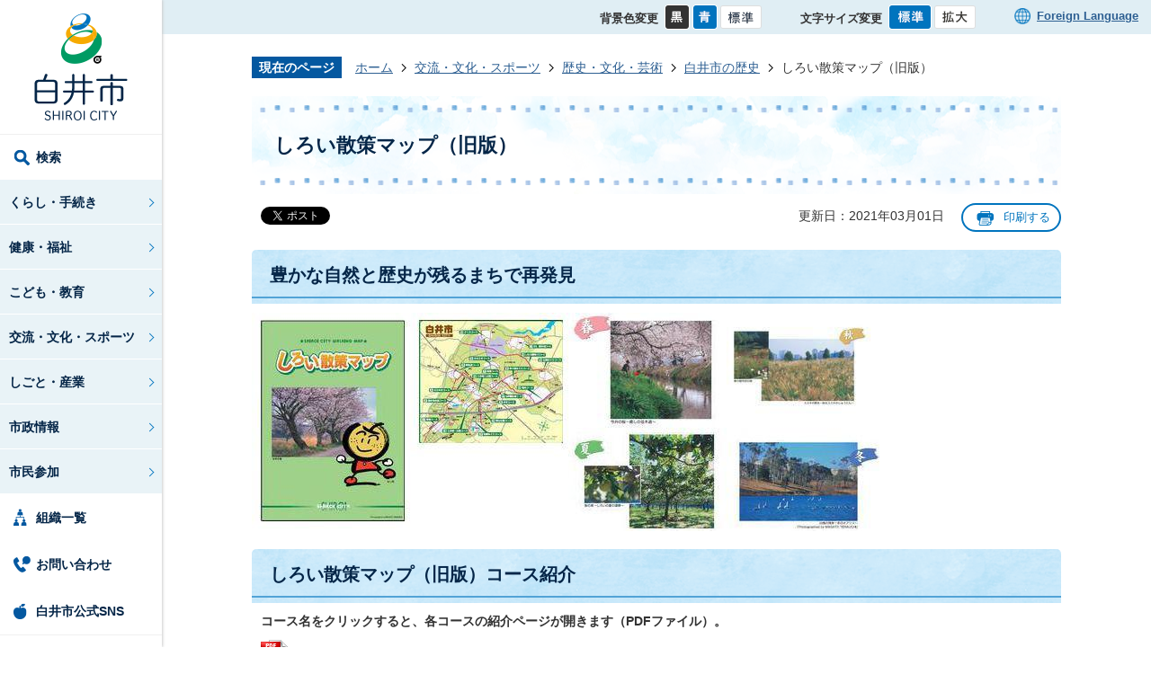

--- FILE ---
content_type: text/html
request_url: https://www.city.shiroi.chiba.jp/manabu/rekishi/r02/1421980379830.html
body_size: 11308
content:
<!DOCTYPE HTML>
<html lang="ja">
<head>
  <meta charset="utf-8">
                                                                                              

        <meta name="keywords" content="">
<meta name="description" content="">    <meta property="og:title" content="しろい散策マップ（旧版）|白井市">
<meta property="og:type" content="article">
<meta property="og:url" content="https://www.city.shiroi.chiba.jp/manabu/rekishi/r02/1421980379830.html">
  <meta property="og:image" content="http://www.city.shiroi.chiba.jp/material/images/group/46/aik.jpg" />
  <meta property="og:description" content="               豊かな自然と歴史が残るまちで再発見             " />  <meta name="viewport" content="width=750, user-scalable=yes">      <meta name="nsls:timestamp" content="Fri, 29 Jan 2021 04:04:23 GMT">            <title>しろい散策マップ（旧版）／白井市</title>                          <link rel="canonical" href="https://www.city.shiroi.chiba.jp/soshiki/kyoiku/k08/sho009/bun002/bun003/1421159633286.html">        
                            <link rel="icon" href="//www.city.shiroi.chiba.jp/favicon.ico">
        <link rel="apple-touch-icon" href="//www.city.shiroi.chiba.jp/theme/base/img_common/smartphone.png">
                                                  <link href="//www.city.shiroi.chiba.jp/theme/base/css/sub.css" rel="stylesheet" type="text/css" class="sp-style">              

                      
            
                                                        <script src="//www.city.shiroi.chiba.jp/theme/base/js/jquery.js"></script>
                              <script src="//www.city.shiroi.chiba.jp/theme/base/js/jquery_cookie.js"></script>
                              <script src="//www.city.shiroi.chiba.jp/theme/base/js/jquery-ui.min.js"></script>
                              <script src="//www.city.shiroi.chiba.jp/theme/base/js/common_lib.js"></script>
                              <script src="//www.city.shiroi.chiba.jp/theme/base/js/jquery.easing.1.3.js"></script>
                              <script src="//www.city.shiroi.chiba.jp/theme/base/js/jquery.bxslider.js"></script>
                              <script src="//www.city.shiroi.chiba.jp/theme/base/js/jquery_dropmenu.js"></script>
                                                          <script src="//www.city.shiroi.chiba.jp/theme/base/js/ofi.min.js"></script>
<script src="//www.city.shiroi.chiba.jp/theme/base/js/jquery.fit-sidebar.js"></script>
<script src="//www.city.shiroi.chiba.jp/theme/base/js/jquery.smartslider.js"></script>
<script src="//www.city.shiroi.chiba.jp/theme/base/js/common.js"></script>
<script src="//www.city.shiroi.chiba.jp/theme/base/js/mutual_switching/mutual_switching.js"></script>
<script src="//www.google.com/jsapi"></script>
                                              <script src='//www.google.com/jsapi'></script>
                                          <script src="//www.city.shiroi.chiba.jp/theme/base/js/sub.js"></script>
                          

              
                  
  <!--[if lt IE 9]>
  <script src="//www.city.shiroi.chiba.jp/theme/base/js/html5shiv-printshiv.min.js"></script>
  <script src="//www.city.shiroi.chiba.jp/theme/base/js/css3-mediaqueries.js"></script>
  <![endif]-->

  <script>
    var cms_api_token="eyJ0eXAiOiJKV1QiLCJhbGciOiJIUzI1NiJ9.eyJjdXN0b21lcl9jb2RlIjoiMjAxMjA3Iiwic2VydmljZV9uYW1lIjoiU01BUlQgQ01TIn0.3Sw3KmojpztA3oKwExIw13OWWT_2pyQ7ANMsHmE0M5c";
    var cms_api_domain="api2nd.smart-lgov.jp";
    var cms_api_site="";
    var cms_app_version="";
    var cms_app_id="";
    var site_domain = "https://www.city.shiroi.chiba.jp";
    var theme_name = "base";
    var cms_recruit_no = "0";
    var cms_recruit_history_no = "0";
    var cms_recruit_search_item = '[]';
    var is_smartphone = false;  </script>

  
  


</head>
<body>
            
              
                
  
  
  <p id="smartphone" class="jqs-go-to-sp" style="display: none;">
  <a href="https://www.city.shiroi.chiba.jp/manabu/rekishi/r02/1421980379830.html" class="jqs-go-to-sp">
    <span class="wrap">
      <span class="txt">スマートフォン版を表示</span>
      <span class="ico"></span>
    </span>
  </a>
</p>  <p class="to-container view-pc"><a href="#container">本文へ</a></p>
  <div id="wrapper">
    <div id="wrapper-in">
      <div id="wrapper-in2">

        <div id="header-print">
          <header id="header" class="view-pc">

                          <div class="header-fixed-box">
  <div class="pc-header-logo">
        <p id="header-logo">
      <a href="https://www.city.shiroi.chiba.jp/index.html"><img src="//www.city.shiroi.chiba.jp/theme/base/img_common/pc_header_logo.png" alt="白井市　SHIROI CITY"></a>
    </p>
      </div>
            
<script>
$(function() {
  $('.headerNaviDynBlock').each(function() {
    var block = $(this);
    var list = block.find('.headerNaviDynList');
    block.css('display', 'none');

    var url = block.attr('url');
    if (!url) {
      url = block.attr('data-url');
      if (!url) {
        return;
      }
    }

    $.getJSON(url, function(json) {
      var templateOrig = block.find('.headerNaviPageTemplate');
      if (templateOrig.length == 0) {
        return;
      }
      var template = templateOrig.clone().removeClass('headerNaviPageTemplate').addClass('pageEntity').css('display', '');
      block.find('.pageEntity').remove();
      var count = 0;
      for (var j=0; j<json.length; j++) {
        var item = json[j];
        if (item.is_category_index && item.child_pages_count == 0) {
          continue;
        }
        var entity = template.clone();
        entity.find('.pageLink').attr('href', item.url).text(item.page_name);
        entity.find('.pageDescription').text(item.description);
        list.append(entity);
        count++;
      }
      if (count > 0) {
        block.css('display', '');
      }
      templateOrig.remove();
    });
  });
});
</script>

  <nav id="header-nav">
    <div class="in">
      <ul class="list dropmenu-nav">
        <li class="nav0" data-focusout="none"><a href="#">検索</a>
          <div class="dropmenu search-menu">
            <p class="pc-modal-close">
              <button class="pc-modal-close-btn" type="button">
                閉じる
              </button>
            </p>
            <div class="in">
              <div class="menu-search-box">
                <p class="search-title">検索したいキーワードを入れてください</p>
                <div class="side-search">
                                                        




                          
                
                  
                  
                                      <div class="gcse-searchbox-only" data-resultsurl="//www.city.shiroi.chiba.jp/result.html" data-enableAutoComplete="true"></div>
  
                                          </div>
              </div>
              <div class="menu-search-link-box">
                <ul class="menu-search-link-list">
                  <li>
                    <a href="https://www.city.shiroi.chiba.jp/soshiki/somu/gyouseikeieikaikakuka/gyoukaku001/zai010/pf/8201.html"><span class="link-inner">市役所までのアクセス</span></a>
                  </li>
                  <li>
                    <a href="https://www.city.shiroi.chiba.jp/shisetsu/index.html"><span class="link-inner">公共施設一覧</span></a>
                  </li>
                  <li>
                    <a href="https://www.city.shiroi.chiba.jp/sodan/index.html"><span class="link-inner">各種相談</span></a>
                  </li>
                  <li>
                    <a href="https://www.city.shiroi.chiba.jp/faq/index.html"><span class="link-inner">よくある質問</span></a>
                  </li>
                </ul>
              </div>
            </div>
          </div>
        </li>
        <li class="nav1">
          <a href="https://www.city.shiroi.chiba.jp/kurashi/index.html">くらし・手続き</a>
                    <div class="dropmenu">
            <div class="in">
              <div class="headerNaviDynBlock" data-url="//www.city.shiroi.chiba.jp/kurashi/index.tree.json">
                <ul class="dropmenu-page-list list2 headerNaviDynList">
                  <li class="headerNaviPageTemplate"><a class="pageLink"></a></li>
                </ul>
              </div>
            </div>
          </div>
                  </li>
        <li class="nav2">
          <a href="https://www.city.shiroi.chiba.jp/kenko/index.html">健康・福祉</a>
                    <div class="dropmenu">
            <div class="in">
              <div class="headerNaviDynBlock" data-url="//www.city.shiroi.chiba.jp/kenko/index.tree.json">
                <ul class="dropmenu-page-list list2 headerNaviDynList">
                  <li class="headerNaviPageTemplate"><a class="pageLink"></a></li>
                </ul>
              </div>
            </div>
          </div>
                  </li>
        <li class="nav3">
          <a href="https://www.city.shiroi.chiba.jp/kyoiku/index.html">こども・教育</a>
                    <div class="dropmenu">
            <div class="in">
              <div class="headerNaviDynBlock" data-url="//www.city.shiroi.chiba.jp/kyoiku/index.tree.json">
                <ul class="dropmenu-page-list list2 headerNaviDynList">
                  <li class="headerNaviPageTemplate"><a class="pageLink"></a></li>
                </ul>
              </div>
            </div>
          </div>
                  </li>
        <li class="nav4">
          <a href="https://www.city.shiroi.chiba.jp/manabu/index.html">交流・文化・スポーツ</a>
                    <div class="dropmenu">
            <div class="in">
              <div class="headerNaviDynBlock" data-url="//www.city.shiroi.chiba.jp/manabu/index.tree.json">
                <ul class="dropmenu-page-list list2 headerNaviDynList">
                  <li class="headerNaviPageTemplate"><a class="pageLink"></a></li>
                </ul>
              </div>
            </div>
          </div>
                  </li>
        <li class="nav5">
          <a href="https://www.city.shiroi.chiba.jp/sangyo/index.html">しごと・産業</a>
                    <div class="dropmenu">
            <div class="in">
              <div class="headerNaviDynBlock" data-url="//www.city.shiroi.chiba.jp/sangyo/index.tree.json">
                <ul class="dropmenu-page-list list2 headerNaviDynList">
                  <li class="headerNaviPageTemplate"><a class="pageLink"></a></li>
                </ul>
              </div>
            </div>
          </div>
                  </li>
        <li class="nav6">
          <a href="https://www.city.shiroi.chiba.jp/shisei/index.html">市政情報</a>
                    <div class="dropmenu">
            <div class="in">
              <div class="headerNaviDynBlock" data-url="//www.city.shiroi.chiba.jp/shisei/index.tree.json">
                <ul class="dropmenu-page-list list2 headerNaviDynList">
                  <li class="headerNaviPageTemplate"><a class="pageLink"></a></li>
                </ul>
              </div>
            </div>
          </div>
                  </li>
        <li class="nav7">
          <a href="https://www.city.shiroi.chiba.jp/sanka/index.html">市民参加</a>
                    <div class="dropmenu">
            <div class="in">
              <div class="headerNaviDynBlock" data-url="//www.city.shiroi.chiba.jp/sanka/index.tree.json">
                <ul class="dropmenu-page-list list2 headerNaviDynList">
                  <li class="headerNaviPageTemplate"><a class="pageLink"></a></li>
                </ul>
              </div>
            </div>
          </div>
                  </li>
      </ul>

      <ul class="list-link">
        <li class="nav0"><a href="https://www.city.shiroi.chiba.jp/shisei/soshiki/index.html">組織一覧</a></li>
        <li class="nav1"><a href="https://www.city.shiroi.chiba.jp/cgi-bin/inquiry.php/1?page_no=4998">お問い合わせ</a></li>
        <li class="nav2"><a href="https://www.city.shiroi.chiba.jp/shisei/koho/k04/1601603568520.html">白井市公式SNS</a></li>
      </ul>
    </div>
  </nav>      
</div>            
          </header>

                      <header id="sp-header" class="view-sp">
  <div class="box">
    <p id="sp-header-logo"><a href="https://www.city.shiroi.chiba.jp/index.html"><img src="//www.city.shiroi.chiba.jp/theme/base/img_common/sp_header_logo.png" alt="白井市　SHIROI CITY"></a></p>
    <nav id="sp-header-nav" class="clearfix">
      <div class="menu-btn-area clearfix">
      <p class="menu-btn-search"><a href="#"><img src="//www.city.shiroi.chiba.jp/theme/base/img_common/menu_btn_search.png" alt="検索"></a></p>
      <p class="menu-btn-menu"><a href="#"><img src="//www.city.shiroi.chiba.jp/theme/base/img_common/menu_btn_menu.png" alt="メニュー"></a></p>
      </div>
    </nav>
  </div>

  <div class="modal-search">
    <p class="modal-menu-close close-top">
      <a href="#"><span class="close-btn-inner"><img src="//www.city.shiroi.chiba.jp/theme/base/img_common/menu_btn_search_close.png" alt="検索画面を閉じる"></span></a>
    </p>
    <div class="in">
      <div class="menu-search-box">
        <p class="search-title">検索したいキーワードを入れてください</p>
        <div class="side-search">
                                




                          
                
                  
                  
                                      <div class="gcse-searchbox-only" data-resultsurl="//www.city.shiroi.chiba.jp/result.html" data-enableAutoComplete="true"></div>
  
                          </div>
      </div>
      <div class="menu-search-link-box">
        <ul class="menu-search-link-list">
          <li>
            <a href="https://www.city.shiroi.chiba.jp/soshiki/somu/gyouseikeieikaikakuka/gyoukaku001/zai010/pf/8201.html"><span class="link-inner">市役所までの<br>アクセス</span></a>
          </li>
          <li>
            <a href="https://www.city.shiroi.chiba.jp/shisetsu/index.html"><span class="link-inner">公共施設一覧</span></a>
          </li>
          <li>
            <a href="https://www.city.shiroi.chiba.jp/sodan/index.html"><span class="link-inner">各種相談</span></a>
          </li>
          <li>
            <a href="https://www.city.shiroi.chiba.jp/faq/index.html"><span class="link-inner">よくある質問</span></a>
          </li>
        </ul>
      </div>
      <p class="modal-menu-close close-bottom">
        <a href="#"><span class="close-btn-inner">閉じる</span></a>
      </p>
    </div>
  </div>
  
              <div class="modal-menu">
  <p class="modal-menu-close close-top">
    <a href="#"><span class="close-btn-inner"><img src="//www.city.shiroi.chiba.jp/theme/base/img_common/menu_btn_menu_close.png" alt="メニューを閉じる"></span></a>
  </p>
  <div class="in">

    <ul class="list">
      <li>
        <div class="title">
          <a href="#"><span class="inner-text">くらし・手続き</span></a>
        </div>
                <div class="headerNaviDynBlock" data-url="//www.city.shiroi.chiba.jp/kurashi/index.tree.json">
          <ul class="list2 headerNaviDynList">
            <li class="headerNaviPageTemplate"><a class="pageLink"></a></li>
          </ul>
        </div>
              </li>
      <li>
        <div class="title">
          <a href="#"><span class="inner-text">健康・福祉</span></a>
        </div>
                <div class="headerNaviDynBlock" data-url="//www.city.shiroi.chiba.jp/kenko/index.tree.json">
          <ul class="list2 headerNaviDynList">
            <li class="headerNaviPageTemplate"><a class="pageLink"></a></li>
          </ul>
        </div>
              </li>
      <li>
        <div class="title">
          <a href="#"><span class="inner-text">こども・教育</span></a>
        </div>
                <div class="headerNaviDynBlock" data-url="//www.city.shiroi.chiba.jp/kyoiku/index.tree.json">
          <ul class="list2 headerNaviDynList">
            <li class="headerNaviPageTemplate"><a class="pageLink"></a></li>
          </ul>
        </div>
              </li>
      <li>
        <div class="title">
          <a href="#"><span class="inner-text">交流・文化・スポーツ</span></a>
        </div>
                <div class="headerNaviDynBlock" data-url="//www.city.shiroi.chiba.jp/manabu/index.tree.json">
          <ul class="list2 headerNaviDynList">
            <li class="headerNaviPageTemplate"><a class="pageLink"></a></li>
          </ul>
        </div>
              </li>
      <li>
        <div class="title">
          <a href="#"><span class="inner-text">しごと・産業</span></a>
        </div>
                <div class="headerNaviDynBlock" data-url="//www.city.shiroi.chiba.jp/sangyo/index.tree.json">
          <ul class="list2 headerNaviDynList">
            <li class="headerNaviPageTemplate"><a class="pageLink"></a></li>
          </ul>
        </div>
              </li>
      <li>
        <div class="title">
          <a href="#"><span class="inner-text">市政情報</span></a>
        </div>
                <div class="headerNaviDynBlock" data-url="//www.city.shiroi.chiba.jp/shisei/index.tree.json">
          <ul class="list2 headerNaviDynList">
            <li class="headerNaviPageTemplate"><a class="pageLink"></a></li>
          </ul>
        </div>
              </li>
      <li>
        <div class="title">
          <a href="#"><span class="inner-text">市民参加</span></a>
        </div>
                <div class="headerNaviDynBlock" data-url="//www.city.shiroi.chiba.jp/sanka/index.tree.json">
          <ul class="list2 headerNaviDynList">
            <li class="headerNaviPageTemplate"><a class="pageLink"></a></li>
          </ul>
        </div>
              </li>
    </ul>

    <ul class="sp-list-link">
      <li class="nav0"><a href="https://www.city.shiroi.chiba.jp/shisei/soshiki/index.html">組織一覧</a></li>
      <li class="nav1"><a href="https://www.city.shiroi.chiba.jp/cgi-bin/inquiry.php/1?page_no=4998">お問い合わせ</a></li>
      <li class="nav2"><a href="https://www.city.shiroi.chiba.jp/shisei/koho/k04/1601603568520.html">白井市公式SNS</a></li>
    </ul>

    <div class="sp-tools">
      <dl id="sp-header-color" class="sp-tools-item">
        <dt class="title"><span>背景色変更</span></dt>
        <dd class="item"><a href="#" class="sccolor" data-id="color_black"><img src="//www.city.shiroi.chiba.jp/theme/base/img_common/sp_headercolor_black.png" alt="背景色を黒色にする"></a></dd>
        <dd class="item2"><a href="#" class="sccolor" data-id="color_blue"><img src="//www.city.shiroi.chiba.jp/theme/base/img_common/sp_headercolor_blue.png" alt="背景色を青色にする"></a></dd>
        <dd class="item3"><a href="#" class="sccolor" data-id="color_normal"><img src="//www.city.shiroi.chiba.jp/theme/base/img_common/sp_headercolor_normal.png" alt="背景色を標準に戻す"></a></dd>
      </dl> 
      
      <dl id="sp-header-size" class="sp-tools-item">
        <dt class="title"><span>文字サイズ変更</span></dt>
        <dd class="item"><a href="#" class="scsize normal"><img src="//www.city.shiroi.chiba.jp/theme/base/img_common/sp_headersize_normal_on.png" alt="標準"></a></dd>
        <dd class="item2"><a href="#" class="scsize up"><img src="//www.city.shiroi.chiba.jp/theme/base/img_common/sp_headersize_big_off.png" alt="拡大"></a></dd>
      </dl>
      <p class="tools-link">
        <a href="https://www.city.shiroi.chiba.jp/8113.html"><span class="language-link" lang="en">Foreign language</span></a>
      </p>
    </div>

    <p class="jqs-go-to-pc goto-pc">
      <a href="https://www.city.shiroi.chiba.jp/manabu/rekishi/r02/1421980379830.html" class="jqs-go-to-pc"><span class="gotopc-link">PCサイトを表示</span></a>
    </p>
    <p class="modal-menu-close close-bottom">
      <a href="#"><span class="close-btn-inner">メニューを閉じる</span></a>
    </p>
  </div>
</div>      
</header>          
        </div>

                  <div class="header-subnav-area view-pc">
  <div class="box clearfix">

    <dl id="header-color">
      <dt class="title"><span>背景色変更</span></dt>
      <dd class="item"><a href="#" class="sccolor" data-id="color_black"><img src="//www.city.shiroi.chiba.jp/theme/base/img_common/pc_headercolor_black.png" alt="背景色を黒色にする"></a></dd>
      <dd class="item2"><a href="#" class="sccolor" data-id="color_blue"><img src="//www.city.shiroi.chiba.jp/theme/base/img_common/pc_headercolor_blue.png" alt="背景色を青色にする"></a></dd>
      <dd class="item3"><a href="#" class="sccolor" data-id="color_normal"><img src="//www.city.shiroi.chiba.jp/theme/base/img_common/pc_headercolor_normal.png" alt="背景色を元に戻す"></a></dd>
    </dl>
    <dl id="header-size">
      <dt class="title"><span>文字サイズ変更</span></dt>
      <dd class="item"><a href="#" class="scsize normal"><img src="//www.city.shiroi.chiba.jp/theme/base/img_common/pc_headersize_normal_on.png" alt="標準"></a></dd>
      <dd class="item2"><a href="#" class="scsize up"><img src="//www.city.shiroi.chiba.jp/theme/base/img_common/pc_headersize_big_off.png" alt="拡大"></a></dd>
    </dl>
    <div class="unit">
      <ul class="list">
        <li><a lang="en" href="https://www.city.shiroi.chiba.jp/8113.html">Foreign Language</a></li>
      </ul>
    </div>

  </div>
</div>                
        <div class="wrap-container">
          <dl id="pankuzu" class="clearfix">
            <dt class="title">現在のページ</dt>
            <dd class="in">
              

<ul class="list">
              <li><a href="https://www.city.shiroi.chiba.jp/index.html">ホーム</a></li>
                  <li class="icon"><a href="https://www.city.shiroi.chiba.jp/manabu/index.html">交流・文化・スポーツ</a></li>
                  <li class="icon"><a href="https://www.city.shiroi.chiba.jp/manabu/rekishi/index.html">歴史・文化・芸術</a></li>
                  <li class="icon"><a href="https://www.city.shiroi.chiba.jp/manabu/rekishi/r02/index.html">白井市の歴史</a></li>
            <li class="icon"><span>しろい散策マップ（旧版）</span></li>
  </ul>
            </dd>
          </dl>

          <section id="container">
            <div id="container-in" class="clearfix">

              <article id="contents" role="main">

                                    
      <h1 class="title"><span class="bg"><span class="bg2">しろい散策マップ（旧版）</span></span></h1>
                    
                <div class="social-update-wrapper">
                  <div id="social-update-area">
                                                                                                  <div id="social" class="rs_preserve">
        <div class="clearfix in">

          <script>
            $(document).ready(function () {
              $('.fb-like').attr('data-href', location.href);
              $('.fb-share-button').attr('data-href', location.href);
            });
          </script>

                    <script>!function(d,s,id){var js,fjs=d.getElementsByTagName(s)[0],p=/^http:/.test(d.location)?'http':'https';if(!d.getElementById(id)){js=d.createElement(s);js.id=id;js.src=p+'://platform.twitter.com/widgets.js';fjs.parentNode.insertBefore(js,fjs);}}(document, 'script', 'twitter-wjs');</script>

                              <div id="fb-root"></div>
          <script>
            (function(d, s, id) {
              var js, fjs = d.getElementsByTagName(s)[0];
              if (d.getElementById(id)) return;
              js = d.createElement(s); js.id = id;
              js.src = "//connect.facebook.net/ja_JP/sdk.js#xfbml=1&version=v3.3";
              fjs.parentNode.insertBefore(js, fjs);
            } (document, 'script', 'facebook-jssdk'));
          </script>

          <ul id="sns-list" class="list">
                        <li>
              <div class="fb-like" data-href="" data-layout="button" data-action="like" data-size="small" data-show-faces="false" data-share="true"></div>
            </li>

                        <li><div><a href="https://twitter.com/share" target="_blank" class="twitter-share-button">Tweet</a></div></li>
            
                        <li class="view-sp">
              <span>
                <script src="//media.line.me/js/line-button.js?v=20140411" ></script>
                <script>
                  new media_line_me.LineButton({"pc":true,"lang":"ja","type":"a"});
                </script>
              </span>
            </li>
          </ul>

        </div>
      </div>
                                                                                                                

  
                
            
            
                    
        <p class="update">更新日：2021年03月01日</p>

  
                                      </div>
                  <div class="sub-print-btn view-pc">
                    <button class="sub-print" type="button">
                      印刷する
                    </button>
                  </div>
                </div>

                <div id="contents-in">      
        
        
                <div class="free-layout-area">
          <div>
            
            
            
            
            
            
            <div class="wysiwyg">
              <h2 id="a1"> 豊かな自然と歴史が残るまちで再発見 </h2>
            </div>
          
          
          
          
          
          
          

            
            
            
            
            
            
            <figure class="img-item"><img alt="散策マップサンプル" src="//www.city.shiroi.chiba.jp/material/images/group/46/aik.jpg"></figure>
          
          
          
          
          
          
          

            
            
            
            
            
            
            <h2><span class="bg"><span class="bg2"><span class="bg3">しろい散策マップ（旧版）コース紹介</span></span></span></h2>
          
          
          
          
          
          
          

            
            
            
            
            
            
            <div class="wysiwyg">
              <p> <strong>コース名をクリックすると、各コースの紹介ページが開きます（PDFファイル）。</strong></p>
            </div>
          
          
          
          
          
          
          
<p class="file-link-item"><a class="pdf" href="//www.city.shiroi.chiba.jp/material/files/group/46/zentai.pdf">散策マップコース全体図 (PDFファイル: 406.9KB)</a></p>

            
            
            
            
            
            
            <div class="wysiwyg">
              <p>&nbsp;</p>

<table style="text-align: center;" summary="散策マップの各コース名、地区、歩数、距離を1から順に記します。">
	<caption>しろい散策マップコース一覧</caption>
	<thead>
		<tr>
			<th scope="col" style="text-align: center;"><strong>コース名</strong></th>
			<th scope="col"><strong>地区</strong></th>
			<th scope="col"><strong>歩数</strong></th>
			<th scope="col"><strong>距離</strong></th>
		</tr>
	</thead>
	<tbody>
		<tr>
			<td style="text-align: left;">&nbsp;<a file_size="478383" class="icon2" href="//www.city.shiroi.chiba.jp/material/files/group/46/0000000086_0000001362.pdf">1.牧場コース</a></td>
			<td>冨士</td>
			<td style="text-align: right;">9,001歩</td>
			<td style="text-align: right;">5・4キロメートル</td>
		</tr>
		<tr>
			<td style="text-align: left;">&nbsp;<a file_size="554680" class="icon2" href="//www.city.shiroi.chiba.jp/material/files/group/46/0000000086_0000001363.pdf">2.遊水地白鳥コース</a></td>
			<td>中木戸・七次</td>
			<td style="text-align: right;">8,003歩</td>
			<td style="text-align: right;">4・8キロメートル</td>
		</tr>
		<tr>
			<td style="text-align: left;">&nbsp;<a file_size="500708" class="icon2" href="//www.city.shiroi.chiba.jp/material/files/group/46/0000000086_0000001364.pdf">3.田園めぐりコース</a></td>
			<td>富ヶ谷・富ヶ沢</td>
			<td style="text-align: right;">9,502歩</td>
			<td style="text-align: right;">5・7キロメートル</td>
		</tr>
		<tr>
			<td style="text-align: left;">&nbsp;<a file_size="372639" class="icon2" href="//www.city.shiroi.chiba.jp/material/files/group/46/s4.pdf">4.さわやかコース</a></td>
			<td>木・七次台</td>
			<td style="text-align: right;">7,669歩</td>
			<td style="text-align: right;">4・6キロメートル</td>
		</tr>
		<tr>
			<td style="text-align: left;">&nbsp;<a file_size="374656" class="icon2" href="//www.city.shiroi.chiba.jp/material/files/group/46/0000000086_0000001369.pdf">5.弁天コース</a></td>
			<td>法目・上長殿</td>
			<td style="text-align: right;">3,669歩</td>
			<td style="text-align: right;">2・2キロメートル</td>
		</tr>
		<tr>
			<td style="text-align: left;">&nbsp;<a file_size="546836" class="icon2" href="//www.city.shiroi.chiba.jp/material/files/group/46/0000000086_0000001370.pdf">6.鮮魚道コース</a></td>
			<td>富塚・折立</td>
			<td style="text-align: right;">6,504歩</td>
			<td style="text-align: right;">3・9キロメートル</td>
		</tr>
		<tr>
			<td style="text-align: left;">&nbsp;<a file_size="496852" class="icon2" href="//www.city.shiroi.chiba.jp/material/files/group/46/0000000086_0000001372.pdf">7.街道コース</a></td>
			<td>白井</td>
			<td style="text-align: right;">4,004歩</td>
			<td style="text-align: right;">2・4キロメートル</td>
		</tr>
		<tr>
			<td style="text-align: left;">&nbsp;<a file_size="308133" class="icon2" href="//www.city.shiroi.chiba.jp/material/files/group/46/s8.pdf">8.せせらぎコース</a></td>
			<td>
			<p>神々廻西部</p>

			<p>・河原子</p>
			</td>
			<td style="text-align: right;">7,669歩</td>
			<td style="text-align: right;">4・6キロメートル</td>
		</tr>
		<tr>
			<td style="text-align: left;">&nbsp;<a file_size="340963" class="icon2" href="//www.city.shiroi.chiba.jp/material/files/group/46/0000000086_0000001374.pdf">9.神々廻めぐりコース</a></td>
			<td>神々廻東部</td>
			<td style="text-align: right;">7,837歩</td>
			<td style="text-align: right;">4・7キロメートル</td>
		</tr>
		<tr>
			<td style="text-align: left;"><a file_size="455038" class="icon2" href="//www.city.shiroi.chiba.jp/material/files/group/46/0000000086_0000001376.pdf">10.さくらコース</a></td>
			<td>名内・今井</td>
			<td style="text-align: right;">7,502歩</td>
			<td style="text-align: right;">4・5キロメートル</td>
		</tr>
		<tr>
			<td style="text-align: left;"><a file_size="539402" class="icon2" href="//www.city.shiroi.chiba.jp/material/files/group/46/0000000086_0000001377.pdf">11.文化・歴史の里コース</a></td>
			<td>平塚</td>
			<td style="text-align: right;">9,336歩</td>
			<td style="text-align: right;">5・6キロメートル</td>
		</tr>
		<tr>
			<td style="text-align: left;"><a file_size="453576" class="icon2" href="//www.city.shiroi.chiba.jp/material/files/group/46/0000000086_0000001378.pdf">12.公園めぐりコース</a></td>
			<td>十余一・桜台</td>
			<td style="text-align: right;">7,169歩</td>
			<td style="text-align: right;">4・3キロメートル</td>
		</tr>
		<tr>
			<td style="text-align: left;"><a file_size="413413" class="icon2" href="//www.city.shiroi.chiba.jp/material/files/group/46/s13.pdf">13.竜神コース</a></td>
			<td>谷田・清戸</td>
			<td style="text-align: right;">9,003歩</td>
			<td style="text-align: right;">5・4キロメートル</td>
		</tr>
		<tr>
			<td style="text-align: left;"><a file_size="254131" class="icon2" href="//www.city.shiroi.chiba.jp/material/files/group/46/0000000086_0000001381.pdf">14.南山公園コース</a></td>
			<td>&nbsp;</td>
			<td style="text-align: right;">2,168歩</td>
			<td style="text-align: right;">1・3キロメートル</td>
		</tr>
		<tr>
			<td style="text-align: left;"><a file_size="331654" class="icon2" href="//www.city.shiroi.chiba.jp/material/files/group/46/0000000086_0000001383.pdf">15.七次第一公園コース</a></td>
			<td>&nbsp;</td>
			<td style="text-align: right;">5,335歩</td>
			<td style="text-align: right;">3・2キロメートル</td>
		</tr>
		<tr>
			<td style="text-align: left;"><a file_size="284146" class="icon2" href="//www.city.shiroi.chiba.jp/material/files/group/46/0000000086_0000001386.pdf">16.七次第二公園コース</a></td>
			<td>&nbsp;</td>
			<td style="text-align: right;">3,002歩</td>
			<td style="text-align: right;">1・8キロメートル</td>
		</tr>
		<tr>
			<td style="text-align: left;"><a file_size="304309" class="icon2" href="//www.city.shiroi.chiba.jp/material/files/group/46/0000000086_0000001387.pdf">17.白井運動公園コース</a></td>
			<td>&nbsp;</td>
			<td style="text-align: right;">7,002歩</td>
			<td style="text-align: right;">4・2キロメートル</td>
		</tr>
		<tr>
			<td style="text-align: left;"><a file_size="500210" class="icon2" href="//www.city.shiroi.chiba.jp/material/files/group/46/0000000086_0000001388.pdf">18.しろい七福神めぐりコース</a></td>
			<td>&nbsp;</td>
			<td style="text-align: right;">36,335歩</td>
			<td style="text-align: right;">21・8キロメートル</td>
		</tr>
		<tr>
			<td>合&nbsp;計</td>
			<td>&nbsp;</td>
			<td style="text-align: right;">150,710歩</td>
			<td style="text-align: right;">90・4キロメートル</td>
		</tr>
	</tbody>
</table>

<p><strong>歩数は1歩60センチメートルで計算</strong></p>
            </div>
          
          
          
          
          
          
          
<p class="file-link-item"><a class="pdf" href="//www.city.shiroi.chiba.jp/material/files/group/46/20110112150711.pdf">参考1 ウォーキングでの活用について (PDFファイル: 476.0KB)</a></p>
<p class="file-link-item"><a class="pdf" href="//www.city.shiroi.chiba.jp/material/files/group/46/0000000086_0000001363.pdf">参考2 さらに健康づくりに参加したい人へ (PDFファイル: 541.7KB)</a></p>
<p class="file-link-item"><a class="pdf" href="//www.city.shiroi.chiba.jp/material/files/group/46/0000000086_0000001391.pdf">参考3 白井市の指定文化財 (PDFファイル: 236.1KB)</a></p>

            
            
            
            
            
            
            <h2><span class="bg"><span class="bg2"><span class="bg3">注意事項</span></span></span></h2>
          
          
          
          
          
          
          

            
            
            
            
            
            
            <div class="wysiwyg">
              <ol> 
 <li> 散歩中に出たゴミは必ず持ち帰りましょう。</li> 
 <li> 地区の住民の方に迷惑がかからないように心がけましょう。</li> 
 <li> コースの中には歩道のない車道が含まれています。ケガ・事故等につきましては責任を負いかねますので、危ない道は避けるなど、必ず自分自身の責任で行動してください。</li> 
 <li> コースによっては公衆トイレの場所が限られていますので注意しましょう。</li> 
 <li> コース途中には、飲み物の自動販売機はほとんどありません。飲み物は出発前にご用意することをおすすめします。</li> 
 <li> 草花や畑の作物は絶対に採取しないようにしましょう。</li> 
 <li> 個人の邸宅内にあるものは、事前に許可を取るか、ひとこと所有者にことわってから見学するようにしましょう。</li> 
 <li> 道路状況、各建物、施設などは平成17年3月現在のものです。</li> 
</ol>
            </div>
          
          
          
          
          
          
          

            
            
            
            
            
            
            <h2><span class="bg"><span class="bg2"><span class="bg3">関連リンク</span></span></span></h2>
          
          
          
          
          
          
          

            
            
            
            
            
            
            <div class="wysiwyg">
              <p> 最新の散策マップは下記のリンクになります。（平成28年3月発行）</p><p> 冊子の一部はアプリとして無料配信しています。</p>
            </div>
          
          
          
          
          
          
          
<p class="link-item"><a class="icon" href="https://www.city.shiroi.chiba.jp/manabu/rekishi/r02/1421986647516.html">しろい散策マップを販売します</a></p>
<p class="link-item"><a class="icon" href="https://www.city.shiroi.chiba.jp/soshiki/kyoiku/k08/sho009/bun002/bun004/1474963614723.html">しろい散策マップアプリを作成</a></p>
<p class="link-item"><a class="icon" href="https://www.city.shiroi.chiba.jp/soshiki/kyoiku/k08/sho009/bun002/bun004/1505448857274.html">白井旬マップを作成（iPhone用アプリ）</a></p>
<p class="link-item"><a class="icon" href="https://www.city.shiroi.chiba.jp/soshiki/kyoiku/k08/sho009/bun002/bun003/1421159635324.html">白井市の歴史・文化財</a></p>
</div>
        </div>
        
        


            
              
                                                                        <!-- 「お問い合わせ先」 -->
                                                              
      <div class="toiawase">
      <div class="toiawase-in">
        <h2 class="title"><span class="bg"><span class="bg2">この記事に関するお問い合わせ先</span></span></h2>
        <div class="in">
          <div class="name"><p><strong>教育委員会 生涯学習課 文化班</strong><br>〒270-1492 千葉県白井市復1123番地<br>電話番号：047-492-1123<br>ファックス：047-492-6377<br><a href="https://www.city.shiroi.chiba.jp/cgi-bin/inquiry.php/28?page_no=4998">お問い合わせはこちらから</a></p></div>
        </div>
      </div>
    </div>
                      
                       <!-- pdfダウンロード -->

          <aside id="pdf-download">
    <a href="http://get.adobe.com/jp/reader/">
    <img src="//www.city.shiroi.chiba.jp/resource/img/get_adobe_reader.png" alt="「Adobe Reader（Acrobat Reader）」ダウンロード"></a>
    PDFファイルを閲覧するには「Adobe Reader（Acrobat Reader）」が必要です。お持ちでない方は、左記の「Adobe Reader（Acrobat Reader）」ダウンロードボタンをクリックして、ソフトウェアをダウンロードし、インストールしてください。
  </aside>

                    
  


                    
                  
                <!-- //#contents-in  -->
                </div>
              <!-- //#contents  -->
              </article>

                                                                                                                      
              
                <nav id="side-nav">
        <section class="side-nav-list">
            
    <script>
  function cmsDynDateFormat(date, format) {
    var jpWeek = ['日', '月', '火', '水', '木', '金', '土'];
    return format.replace('%Y', date.getFullYear()).replace('%m', ('0' + (date.getMonth() + 1)).slice(-2)).replace('%d', ('0' + date.getDate()).slice(-2)).replace('%a', jpWeek[date.getDay()])
        .replace('%H', ('0' + date.getHours()).slice(-2)).replace('%M', ('0' + date.getMinutes()).slice(-2)).replace('%S', ('0' + date.getSeconds()).slice(-2));
  }
  function cmsDynExecuteGetPageList() {
    var outerBlocks = $('.pageListDynBlock');
    outerBlocks.each(function() {
      var block = $(this);
      block.find('.pageListExists').css('display', 'none');
      block.find('.pageListNotExists').css('display', 'none');

      var url = block.attr('data-url');

      var cond = {};

      cond.limit = parseInt(block.attr('data-limit'));
      cond.showIndex = parseInt(block.attr('data-show-index'));
      cond.showMobile = parseInt(block.attr('data-show-mobile'));
      dateBegin = block.attr('data-date-begin');
      dateSpan = block.attr('data-date-span');

      cond.curPageNo = block.attr('data-current-page-no');
      cond.dirClass = block.attr('data-dir-class');
      cond.pageClass = block.attr('data-page-class');

      cond.timeBegin = 0;
      if (dateBegin) {
        cond.timeBegin = new Date(dateBegin);
      } else if (dateSpan) {
        cond.timeBegin = Date.now() - dateSpan * 86400000;
      }
      var recentSpan = block.attr('data-recent-span');
      cond.recentBegin = 0;
      if (recentSpan) {
        cond.recentBegin = Date.now() - recentSpan * 86400000;
      }
      cond.dateFormat = block.attr('data-date-format');
      if (!cond.dateFormat) {
        cond.dateFormat = '%Y/%m/%d %H:%M:%S';
      }
      cond.joinGrue = block.attr('data-join-grue');
      if (!cond.joinGrue) {
        cond.joinGrue = ' , ';
      }
      cond.eventDateFormat = block.attr('data-event-date-format');
      if (!cond.eventDateFormat) {
        cond.eventDateFormat = cond.dateFormat;
      }
      cond.eventType = block.attr('data-event-type');
      cond.eventField = block.attr('data-event-field');
      cond.eventArea = block.attr('data-event-area');
      eventDateSpan = block.attr('data-event-date-span');
      cond.eventTimeEnd = 0;
      if (eventDateSpan) {
        cond.eventTimeEnd = Date.now() + eventDateSpan * 86400000;
      }

      // タグ
      cond.tagDisplay = block.attr('data-show-tags');
      cond.tagPosition = block.attr('data-tags-position');
      cond.tagFilterTargets = block.attr('data-tag-filter-targets');

      $.getJSON(url, function(json) {
        cmsDynApplyPageListJson(block, json, cond);
      }).fail(function(jqxhr, textStatus, error) {
        block.css('display', 'none');
      });
    });
  }
  function cmsDynApplyPageListJson(block, json, cond) {
    var now = Date.now();
    var list = block.find('.pageListBlock');
    var template = list.find('.pageEntity:first').clone();
    list.find('.pageEntity').remove();

    var count = 0;

    for (var i = 0; i < json.length; i++) {
      var item = json[i];
      var itemDate = new Date(item.publish_datetime);

      if (!cond.showIndex && item.is_category_index) {
        continue;
      }
      if (!cond.showMobile && item.is_keitai_page) {
        continue;
      }
      if (cond.timeBegin && itemDate.getTime() < cond.timeBegin) {
        continue;
      }

      // タグによる絞込み
      if ('tag' in item && item.tag && cond.tagFilterTargets != null) {
        var filteringNos = (!isNaN(cond.tagFilterTargets)) ? [cond.tagFilterTargets] : cond.tagFilterTargets.split(/,|\s/);
        var isTarget = false;
        item.tag.forEach(function(tagItem, idx) {
          if (filteringNos.indexOf(tagItem.tag_no + "") >= 0) {
            isTarget = true;
          }
        });
        if (!isTarget) {
          continue;
        }
      }

      var entity = template.clone();
      if ('event' in item && item['event']) {
        var pageEvent = item['event'];
        if (cond.eventType && cond.eventType != pageEvent.event_type_name) {
          continue;
        }
        if (cond.eventField && $.inArray(cond.eventField, pageEvent.event_fields) < 0) {
          continue;
        }
        if (cond.eventArea && $.inArray(cond.eventArea, pageEvent.event_area) < 0) {
          continue;
        }

        var eventDateString = '';
        if (cond.eventTimeEnd) {
          if (pageEvent.event_date_type_id == 0) {
            var startDatetime = pageEvent.event_start_datetime ? new Date(pageEvent.event_start_datetime) : false;
            var endDatetime = pageEvent.event_end_datetime ? new Date(pageEvent.event_end_datetime) : false;
            if (startDatetime && endDatetime) {
              if (startDatetime.getTime() > cond.eventTimeEnd || endDatetime.getTime() <= now) {
                continue;
              }
              eventDateString = cmsDynDateFormat(startDatetime, cond.eventDateFormat) + '～' + cmsDynDateFormat(endDatetime, cond.eventDateFormat);
            } else if (startDatetime) {
              if (startDatetime.getTime() > cond.eventTimeEnd) {
                continue;
              }
            } else {
              if (endDatetime.getTime() <= now) {
                continue;
              }
              eventDateString = '～' + cmsDynDateFormat(endDatetime, cond.eventDateFormat);
            }
          } else if (pageEvent.event_date_type_id == 1) {
            var filteredDates = $.grep(pageEvent.event_dates, function(value, index) {
              var eventTime1 = new Date(value[0]+'T00:00:00+09:00').getTime();
              var eventTime2 = new Date(value[1]+'T23:59:59+09:00').getTime();
              return (eventTime1 <= cond.eventTimeEnd && eventTime2 >= now);
            });
            if (filteredDates.length == 0) {
              continue;
            }
          }
        }
        if (pageEvent.event_place) {
          entity.find('.pageEventPlaceExists').css('display', '');
          entity.find('.pageEventPlace').text(pageEvent.event_place);
        } else {
          entity.find('.pageEventPlaceExists').css('display', 'none');
          entity.find('.pageEventPlace').text('');
        }
        if (pageEvent.event_date_supplement) {
          entity.find('.pageEventDateExists').css('display', '');
          entity.find('.pageEventDate').text(pageEvent.event_date_supplement);
        } else if (eventDateString.length > 0) {
          entity.find('.pageEventDateExists').css('display', '');
          entity.find('.pageEventDate').text(eventDateString);
        } else {
          entity.find('.pageEventDateExists').css('display', 'none');
          entity.find('.pageEventDate').text('');
        }

        if (pageEvent.event_type_name) {
          entity.find('.pageEventTypeExists').css('display', '');
          entity.find('.pageEventType').text(pageEvent.event_type_name);
        } else {
          entity.find('.pageEventTypeExists').css('display', 'none');
          entity.find('.pageEventType').text('');
        }
        if (pageEvent.event_fields && pageEvent.event_fields.length > 0) {
          entity.find('.pageEventFieldsExists').css('display', '');
          entity.find('.pageEventFields').text(pageEvent.event_fields.join(cond.joinGrue));
        } else {
          entity.find('.pageEventFieldsExists').css('display', 'none');
          entity.find('.pageEventFields').text('');
        }
        if (pageEvent.event_area && pageEvent.event_area.length > 0) {
          entity.find('.pageEventAreaExists').css('display', '');
          entity.find('.pageEventArea').text(pageEvent.event_area.join(cond.joinGrue));
        } else {
          entity.find('.pageEventAreaExists').css('display', 'none');
          entity.find('.pageEventArea').text('');
        }
        entity.find('.pageEventExists').css('display', '');
      } else {
        entity.find('.pageEventExists').css('display', 'none');
      }

      entity.find('.pageDate').each(function() {
        var dateString = cmsDynDateFormat(itemDate, cond.dateFormat);
        $(this).text(dateString);
      });
      var pageLink = entity.find('a.pageLink');
      if (cond.curPageNo == item.page_no) {
        pageLink.removeAttr('href').removeAttr('page_no').css('display', 'none');
        pageLink.parent().append('<span class="pageNoLink">' + item.page_name + '</span>');
      } else {
        pageLink.attr('page_no', item.page_no).attr('href', item.url).text(item.page_name);
        pageLink.find('.pageNoLink').remove();
      }

      entity.find('.pageDescription').text(item.description);

      if ('thumbnail_image' in item && item.thumbnail_image) {
        entity.find('.pageThumbnail').append($('<img>', {src: item.thumbnail_image, alt: ""}));
      } else {
        entity.find('.pageThumbnail').remove();
      }

      if (cond.recentBegin && itemDate.getTime() >= cond.recentBegin) {
        entity.find('.pageRecent').css('display', '');
      } else {
        entity.find('.pageRecent').css('display', 'none');
      }

      // タグ付与
      if ('tag' in item && item.tag) {
        if (item.tag.length > 0) {
          var DEFINE_CLASS_NAME_WHEN_TAG_TYPE_IMAGE = 'tag-type-image';
          var DEFINE_CLASS_NAME_WHEN_TAG_TYPE_TEXT = 'tag-type-text';
          var DEFINE_CLASS_NAME_WHEN_TAG_POSITION_BEFORE = 'tag-pos-before';
          var DEFINE_CLASS_NAME_WHEN_TAG_POSITION_AFTER = 'tag-pos-after';
          var DEFINE_CLASS_NAME_TAG_BLOCK = 'tags';
          var DEFINE_CLASS_NAME_TAG = 'tag';
          var DEFINE_CLASS_NAME_TAG_INNER = 'tag-bg';

          // タグの表示位置を判定
          var tagPositionClassName = (cond.tagPosition == 1) ? DEFINE_CLASS_NAME_WHEN_TAG_POSITION_BEFORE : DEFINE_CLASS_NAME_WHEN_TAG_POSITION_AFTER;

          // タグ出力の外枠を生成
          var tagListWrapperHtml = $('<span>', {
            class: [DEFINE_CLASS_NAME_TAG_BLOCK, tagPositionClassName].join(' ')
          });

          item.tag.forEach(function(tagItem, idx) {
            // タグの中身を設定
            var tagBody;
            if (tagItem.image_file_name != null && tagItem.image_file_name != "") {
              // 画像
              tagBody = $('<span>', {
                class: DEFINE_CLASS_NAME_TAG + tagItem.tag_no,
              }).append($('<img>', {
                class: [DEFINE_CLASS_NAME_TAG_INNER, DEFINE_CLASS_NAME_WHEN_TAG_TYPE_IMAGE].join(' '),
                src: tagItem.image_url,
                alt: tagItem.tag_name
              }));
            } else {
              // テキスト
              tagBody = $('<span>', {
                class: DEFINE_CLASS_NAME_TAG + tagItem.tag_no,
              }).append($('<span>', {
                class: [DEFINE_CLASS_NAME_TAG_INNER, DEFINE_CLASS_NAME_WHEN_TAG_TYPE_TEXT].join(' '),
                text: tagItem.tag_name
              }));
            }
            tagListWrapperHtml.append(tagBody);
          });

          // 出力
          if (cond.tagDisplay == 1) {
            if (tagPositionClassName === DEFINE_CLASS_NAME_WHEN_TAG_POSITION_BEFORE) {
              entity.find('a.pageLink').before(tagListWrapperHtml);
            } else {
              entity.find('a.pageLink').after(tagListWrapperHtml);
            }
          }
        }
      }

      var removeClasses = [];
      var appendClasses = [];
      if (item.is_category_index) {
        appendClasses = cond.dirClass ? cond.dirClass.split(' ') : [];
        removeClasses = cond.pageClass ? cond.pageClass.split(' ') : [];
      } else {
        removeClasses = cond.dirClass ? cond.dirClass.split(' ') : [];
        appendClasses = cond.pageClass ? cond.pageClass.split(' ') : [];
      }
      $.each(removeClasses, function(idx, val){
        entity.removeClass(val);
      });
      $.each(appendClasses, function(idx, val){
        entity.addClass(val);
      });

      entity.css('display', '');
      list.append(entity);
      count++;
      if (cond.limit && count >= cond.limit) {
        break;
      }
    }
    if (count) {
      block.css('display', '');
      block.find('.pageListExists').css('display', '');
      block.find('.pageListNotExists').css('display', 'none');
    } else {
      block.css('display', '');
      block.find('.pageListExists').css('display', 'none');
      block.find('.pageListNotExists').css('display', '');
    }
  };
</script>

<script>
$(function() {
  cmsDynExecuteGetPageList();
});
</script>


    
  <div class="pageListDynBlock" data-url="//www.city.shiroi.chiba.jp/manabu/rekishi/r02/index.tree.json"
   data-show-shortcut="1" data-show-index="1"
   data-current-page-no="4998">
    <dl class="pageListExists">
      <dt class="title">
        <span class="bg"><span class="bg2"><a href="//www.city.shiroi.chiba.jp/manabu/rekishi/r02/index.html">白井市の歴史</a></span></span>
      </dt>
      <dd class="in">
        <ul class="list clearfix pageListBlock">
          <li class="pageEntity" style="display:none;">
            <a class="pageLink"></a>
          </li>
        </ul>
      </dd>
    </dl>
  </div>
    </section>
  
       
  </nav>                    
            <!-- //#container-in  -->
            </div>
          <!-- //#container  -->
          </section>

          <div id="footer-print">
            
                          <p id="pagetop"><a href="#wrapper" class="scroll">
  <img src="//www.city.shiroi.chiba.jp/theme/base/img_common/sp_btn_pagetop.png" alt="TOP">
</a></p>
<footer id="footer">
  <div class="in">
    <p id="footer-logo">
      <img src="//www.city.shiroi.chiba.jp/theme/base/img_common/footer_logo.png" alt="白井市　SHIROI CITY">
    </p>
    <div class="box">
      <p class="footer-address-title">白井市役所</p>
      <div class="footer-box-address">
        <div class="footer-address-left">
          <p>住所：〒270-1492 千葉県白井市復1123番地</p>
          <p>電話：047-492-1111（代表）</p>
          <p>ファクス：047-491-3510</p>
        </div>
        <div class="footer-address-right">
          <p>開庁日時：平日の8時30分から17時15分まで<br>
            （年末年始・12月29日から1月3日を除く）</p>
          <p>法人番号1000020122327</p>
        </div>
      </div>
      <div class="footer-box-link">
        <ul class="footer-box-link-list">
          <li>
            <a href="https://www.city.shiroi.chiba.jp/sitemap.html">サイトマップ</a>
          </li>
          <li>
            <a href="https://www.city.shiroi.chiba.jp/cgi-bin/inquiry.php/1?page_no=4998">お問い合わせ</a>
          </li>
          <li>
            <a href="https://www.city.shiroi.chiba.jp/about_hp/1425116235707.html">ウェブアクセシビリティ</a>
          </li>
          <li>
            <a href="https://www.city.shiroi.chiba.jp/about_hp/1421915482264.html">著作権について</a>
          </li>
          <li>
            <a href="https://www.city.shiroi.chiba.jp/about_hp/1421915787864.html">免責事項</a>
          </li>
          <li>
            <a href="https://www.city.shiroi.chiba.jp/about_hp/1421915561860.html">個人情報の取り扱い</a>
          </li>
        </ul>
      </div>
      <p class="copyright" lang="en">Copyright (c) 2021 Shiroi city. All Rights Reserved.</p>
    </div>
  </div>
</footer>                        
          </div>
        </div>

      <!-- //#wrapper-in2  -->
      </div>
    <!-- //#wrapper-in  -->
    </div>
  <!-- //#wrapper  -->
  </div>

                <script src="//www.city.shiroi.chiba.jp/theme/base/js/external.js"></script>
            <script type="text/javascript" src="/_Incapsula_Resource?SWJIYLWA=719d34d31c8e3a6e6fffd425f7e032f3&ns=1&cb=419284362" async></script></body>
</html>

--- FILE ---
content_type: text/css
request_url: https://www.city.shiroi.chiba.jp/theme/base/css/sub.css
body_size: 20441
content:
@charset "UTF-8";
/*
html5doctor.com Reset Stylesheet
v1.6.1
Last Updated: 2010-09-17
Author: Richard Clark - http://richclarkdesign.com
Twitter: @rich_clark
*/
html, body, div, span, object, iframe,
h1, h2, h3, h4, h5, h6, p, blockquote, pre,
abbr, address, cite, code,
del, dfn, em, img, ins, kbd, q, samp,
small, strong, sub, sup, var,
b, i,
dl, dt, dd, ol, ul, li,
fieldset, form, label, legend,
table, caption, tbody, tfoot, thead, tr, th, td,
article, aside, canvas, details, figcaption, figure,
footer, header, hgroup, menu, nav, section, summary,
time, mark, audio, video {
  margin: 0;
  padding: 0;
  border: 0;
  outline: 0;
  /*ikkrweb preview ie9 emulator ie7 varnish error*/
  /*background:transparent;*/
}

article, aside, details, figcaption, figure,
footer, header, hgroup, menu, nav, section {
  display: block;
}

nav ul {
  list-style: none;
}

blockquote, q {
  quotes: none;
}

blockquote:before, blockquote:after,
q:before, q:after {
  content: '';
  content: none;
}

a {
  margin: 0;
  padding: 0;
  font-size: 100%;
  vertical-align: baseline;
  /*ikkrweb preview ie9 emulator ie7 varnish error*/
  /*background:transparent;*/
}

/* change colours to suit your needs */
ins {
  background-color: #ff9;
  color: #000;
  text-decoration: none;
}

/* change colours to suit your needs */
mark {
  background-color: #ff9;
  color: #000;
  font-style: italic;
  font-weight: bold;
}

del {
  text-decoration: line-through;
}

abbr[title], dfn[title] {
  border-bottom: 1px dotted;
  cursor: help;
}

table {
  border-collapse: collapse;
  border-spacing: 0;
}

/* change border colour to suit your needs */
hr {
  display: block;
  height: 1px;
  border: 0;
  border-top: 1px solid #ccc;
  margin: 1em 0;
  padding: 0;
}

input, select {
  vertical-align: middle;
}

@media screen and (max-width: 768px) {
  .wysiwyg .table-wrapper {
    overflow-x: auto;
  }
}

h2.head-title, .wysiwyg h2, .free-layout-area h2 {
  margin-top: 20px;
  background: url(../img_sub/sub_title_bg02.png) no-repeat center center/cover;
  color: #333;
  font-size: 140%;
  box-sizing: border-box;
  border-radius: 5px 5px 0 0;
  padding: 15px 0px 6px 0px;
  color: #052648;
}

h2.head-title .bg, .wysiwyg h2 .bg, .free-layout-area h2 .bg {
  display: block;
  padding: 0 0 10px 20px;
  border-bottom: 2px solid #52a3d6;
}

h2.head-title a:link {
  color: #0458A0;
}

h2.head-title a:visited {
  color: #0458A0;
}

h2.head-title a:hover {
  color: #0458A0;
}

h3.head-title, .wysiwyg h3, .free-layout-area h3, .smartcmsBbsBlock h3 {
  margin-top: 15px;
  font-size: 120%;
  box-sizing: border-box;
  padding: 15px 0 0;
  color: #052648;
  background: url(../img_sub/sub_line02.png) no-repeat center top;
}

h3.head-title .bg, .wysiwyg h3 .bg, .free-layout-area h3 .bg, .smartcmsBbsBlock h3 .bg {
  display: block;
  padding: 0 0 0 20px;
  position: relative;
}

h3.head-title .bg .bg3:before, .wysiwyg h3 .bg .bg3:before, .free-layout-area h3 .bg .bg3:before, .smartcmsBbsBlock h3 .bg .bg3:before {
  position: absolute;
  content: '';
  bottom: calc(30% + 2px);
  left: 4px;
  width: 9px;
  height: 9px;
  border-radius: 5px;
  background: #73a4f4;
}

h4, .wysiwyg h4, .free-layout-area h4 {
  font-size: 110%;
  margin: 20px 0 0 7px;
  display: block;
  padding: 0 0 0 10px;
  line-height: 1.2;
  border-left: 3px solid #068dd0;
  color: #052648;
}

h5, .wysiwyg h5, .free-layout-area h5 {
  font-size: 110%;
  margin: 20px 0 0 7px;
  display: block;
  padding: 0 0 0 10px;
  line-height: 1.2;
  border-left: 3px solid #ccc;
  color: #052648;
}

h6, .wysiwyg h6, .free-layout-area h6 {
  font-size: 100%;
  padding-bottom: 5px;
  margin-top: 20px;
  line-height: 1.2;
  color: #052648;
}

h2.head-title, h3.head-title {
  overflow: hidden;
}

.smartcmsBbsBlock h3,
h4, h5, h6 {
  overflow: hidden;
}

.wysiwyg h2, .wysiwyg h3, .wysiwyg h4, .wysiwyg h5, .wysiwyg h6, .free-layout-area h2, .free-layout-area h3, .free-layout-area h4, .free-layout-area h5, .free-layout-area h6 {
  overflow: hidden;
}

.wysiwyg ul {
  overflow: hidden;
  margin-top: 10px;
  margin-left: 30px;
  padding-left: 1.4em;
  list-style: disc;
}

* html .wysiwyg ul {
  display: inline-block;
}

.wysiwyg ol {
  padding-left: 50px;
  margin-top: 10px;
  list-style: decimal;
  /*回り込み画像時にリストが出ない問題を解決*/
  overflow: hidden;
}

@media screen and (max-width: 768px) {
  .wysiwyg ol {
    margin-left: 22px;
  }
}

* html .wysiwyg ol {
  display: inline-block;
}

.wysiwyg p {
  margin-top: 10px;
  padding: 0 10px;
}

.wysiwyg table ul {
  margin-left: 0;
}

.wysiwyg table ol {
  padding-left: 20px;
}

@media screen and (max-width: 768px) {
  .wysiwyg table ol {
    margin-left: 0;
    padding-left: 40px;
  }
}

.wysiwyg table p {
  margin-top: 0;
  padding-left: 0;
  padding-right: 0;
}

.wysiwyg table, .smartcmsBbsBlock .bbsBody .form table {
  border-collapse: collapse;
  border: 1px solid #bfbfbf;
  margin-top: 10px;
}

.wysiwyg td
, .wysiwyg th {
  border-collapse: collapse;
  border: 1px solid #bfbfbf;
  padding: 5px 10px;
  word-break: break-all;
}

.wysiwyg th {
  background-color: #e9f3f7;
}

.wysiwyg caption {
  text-align: left;
  font-weight: bold;
  padding: 5px;
}

.wysiwyg div {
  line-height: 150%;
  margin-top: 10px;
}

.wysiwyg img {
  max-width: 100%;
  height: auto;
}

.wysiwyg .col {
  width: 700px;
  overflow: hidden;
}

.wysiwyg .left-col {
  width: 330px;
  float: left;
}

.wysiwyg .right-col {
  width: 330px;
  float: right;
}

.wysiwyg .text_, .cke_panel_list .text_ {
  color: #c00;
}

.wysiwyg .text2_, .cke_panel_list .text2_ {
  color: #00c;
}

.wysiwyg blockquote {
  margin-top: 10px;
  margin-left: 30px;
  padding: 5px 5px 5px 15px;
  background-image: url("../img_common/blockquote.png");
  background-position: left top;
  background-repeat: no-repeat;
  background-color: #eee;
  border-left: 3px solid #999;
}

body {
  font-family: -apple-system, BlinkMacSystemFont, "Helvetica Neue", "ヒラギノ角ゴ ProN W3", Hiragino Kaku Gothic ProN, Arial, "メイリオ", Meiryo, sans-serif;
  font-size: 90%;
  color: #333;
  background: #fff;
}

@media screen and (max-width: 768px) {
  body {
    font-size: 170% !important;
  }
}

img {
  border: none;
  vertical-align: top;
}

p, li, address, table, dt, dd {
  line-height: 150%;
}

ul, ol {
  list-style: none;
}

a:link {
  color: #2d5f92;
  text-decoration: underline;
}

a:visited {
  color: #2d5f92;
  text-decoration: underline;
}

a:hover {
  color: #2d5f92;
  text-decoration: none;
}

/*アクセシビリティ対応*/
a:focus img {
  /*border:1px solid #C00000;*/
}

a:focus {
  background-color: #cce2fc;
  color: #2d5f92;
}

a:active {
  _background: #cce2fc;
  /*IEのみactive疑似クラスにて処理*/
}

/*iphoneでルビで文字サイズが勝手に変わるのを修正*/
body {
  -webkit-text-size-adjust: 100%;
}

address {
  font-style: normal;
}

/*clearfix*/
.cmstag:after,
.clearfix:after {
  content: ".";
  display: block;
  height: 0px;
  clear: both;
  visibility: hidden;
}

.clearfix {
  display: inline-table;
}

/* Hides from IE-mac \*/
* html .clearfix {
  height: 1%;
}

.clearfix {
  display: block;
}

/* End hide from IE-mac */
.first-left {
  margin-left: 0 !important;
}

.first-top {
  margin-top: 0 !important;
}

.left-col {
  float: left;
}

.right-col {
  float: right;
}

.img-item img, .img-text img {
  max-width: 100%;
  height: auto;
}

@media print, screen and (min-width: 769px) {
  .view-sp {
    display: none !important;
  }
}

@media screen and (max-width: 768px) {
  .view-pc {
    display: none !important;
  }
}

.des-attention-area {
  width: 1000px;
  margin: 0 auto;
  padding-bottom: 10px;
}

.des-attention {
  background-color: #FFFF40;
  font-size: 80%;
}

.des-attention2 {
  background-color: #C0C0FF;
  font-size: 80%;
}

.color-scheme-area {
  margin-top: 20px;
}

.scheme-bar {
  padding: 5px 0 5px 0;
  border: 1px solid #333333;
}

.color-scheme-area .box {
  width: 300px;
}

@media print, screen and (min-width: 769px) {
  .color-scheme-area .box {
    float: left;
    margin-left: 20px;
  }
}

.color-scheme-area .title {
  margin: 5px 0 0 0;
}

.scheme1 {
  background-color: #b0e4ff;
  text-align: center;
}

.scheme2 {
  border: 1px solid #cccccc;
  text-align: center;
}

.scheme3 {
  background-color: #333333;
  text-align: center;
}

.scheme4 {
  background-color: #0068b7;
  text-align: center;
}

.scheme5 {
  border: 1px solid #cccccc;
  text-align: center;
}

.scheme6 {
  background-color: #ffffff;
  text-align: center;
}

.scheme7 {
  background-color: #448aca;
  text-align: center;
}

.scheme8 {
  background-color: #0458a0;
  color: #fff;
  text-align: center;
}

.scheme9 {
  background-color: #eeeeee;
  text-align: center;
}

.scheme10 {
  background-color: #00a0e9;
  text-align: center;
}

.scheme11 {
  background-color: #e4007f;
  text-align: center;
}

/* Googleカスタム検索
--------------------------------------------------------- */
/* ----- デフォルトスタイル初期化 ----- */
form.gsc-search-box {
  margin: 0 !important;
  font-size: inherit !important;
}

table.gsc-search-box {
  margin: 0 !important;
  border: none !important;
}

.cse table.gsc-search-box td.gsc-input, table.gsc-search-box td.gsc-input {
  padding: 0 !important;
}

table.gsc-search-box td.gsc-input {
  padding: 0 !important;
}

.gsc-search-box .gsc-input > input:hover, .gsc-input-box-hover {
  box-shadow: none !important;
}

.gsc-search-box .gsc-input > input:focus, .gsc-input-box-focus {
  box-shadow: none !important;
}

table.gsc-search-box td {
  line-height: 1.0;
}

.gsib_a {
  padding: 0 0 0 10px !important;
}

.cse input.gsc-input, input.gsc-input {
  box-sizing: border-box;
  padding: 5px 0 !important;
  border: none !important;
  font-size: inherit !important;
}

.cse input.gsc-input::-webkit-input-placeholder, input.gsc-input::-webkit-input-placeholder {
  font-family: inherit !important;
  font-size: inherit !important;
}

.cse input.gsc-input:-moz-placeholder, input.gsc-input:-moz-placeholder {
  font-family: inherit !important;
  font-size: inherit !important;
}

.cse input.gsc-input::-moz-placeholder, input.gsc-input::-moz-placeholder {
  font-family: inherit !important;
  font-size: inherit !important;
}

.cse input.gsc-input:-ms-input-placeholder, input.gsc-input:-ms-input-placeholder {
  font-family: inherit !important;
  font-size: inherit !important;
}

.gsst_b {
  font-size: inherit !important;
  padding: 0 !important;
}

.gsst_a {
  padding: 0 !important;
}

.gscb_a {
  display: inline-block;
  font: inherit !important;
  padding: 0 5px !important;
}

td.gsc-search-button {
  font-size: 0;
}

.gsc-search-button {
  margin: 0 !important;
}

.cse .gsc-search-button-v2, .gsc-search-button-v2 {
  box-sizing: border-box;
  height: 100% !important;
  margin: 0 !important;
  padding: 0 !important;
  border: none !important;
  border-radius: 0 !important;
  cursor: pointer;
}

/* ----- カスタム設定 ----- */
.gsc-input-box {
  border: 1px solid #ccc !important;
}

@media print, screen and (min-width: 769px) {
  .gsc-input-box {
    border-radius: 5px 0 0 5px !important;
  }
}

@media screen and (max-width: 768px) {
  .gsc-input-box {
    border-radius: 5px 0 0 5px !important;
  }
}

@media print, screen and (min-width: 769px) {
  .cse input.gsc-input, input.gsc-input {
    min-height: 53px;
  }
}

@media screen and (max-width: 768px) {
  .cse input.gsc-input, input.gsc-input {
    min-height: 98px;
  }
}

@media print, screen and (min-width: 769px) {
  td.gsc-search-button {
    height: 53px;
    padding-left: 0 !important;
  }
}

@media screen and (max-width: 768px) {
  td.gsc-search-button {
    height: 98px;
    padding-left: 0 !important;
  }
}

.cse .gsc-search-button-v2, .gsc-search-button-v2 {
  background-color: #0074be !important;
}

@media print, screen and (min-width: 769px) {
  .cse .gsc-search-button-v2, .gsc-search-button-v2 {
    width: 70px !important;
    border-radius: 0 5px 5px 0 !important;
  }
}

@media screen and (max-width: 768px) {
  .cse .gsc-search-button-v2, .gsc-search-button-v2 {
    width: 100px !important;
    border-radius: 0 5px 5px 0 !important;
  }
}

@media print, screen and (min-width: 769px) {
  .gsc-search-button-v2 svg {
    width: 25px !important;
    height: 25px !important;
  }
}

@media screen and (max-width: 768px) {
  .gsc-search-button-v2 svg {
    width: 45px !important;
    height: 45px !important;
  }
}

.visually-hidden {
  position: absolute;
  width: 1px;
  height: 1px;
  overflow: hidden;
  clip: rect(1px, 1px, 1px, 1px);
}

.hide {
  display: none;
}

#smartphone * {
  box-sizing: border-box;
}

#smartphone a {
  color: #333333;
  display: block;
  text-decoration: none;
}

#smartphone .wrap {
  align-items: center;
  background-color: #b0e4ff;
  border: 6px solid #b0e4ff;
  display: flex;
  justify-content: center;
  padding: 15px 0;
  position: relative;
  width: 100%;
}

#smartphone .wrap .txt {
  font-size: 230%;
  font-weight: bold;
  line-height: 140%;
  padding-right: 20px;
}

#smartphone .wrap .ico {
  background-color: #0068b7;
  border-radius: 50%;
  height: 40px;
  width: 40px;
  position: absolute;
  right: 20px;
}

#smartphone .wrap .ico:after {
  border-left: 12px solid #ffffff;
  border-top: 9px solid transparent;
  border-bottom: 9px solid transparent;
  bottom: 0;
  content: '';
  left: 0;
  height: 0;
  margin: auto;
  position: absolute;
  right: 0;
  top: 0;
  width: 0;
}

/*==================================
header（PC）
==================================*/
@media print, screen and (min-width: 769px) {
  body {
    min-width: 1040px;
  }
  a, span {
    display: block;
  }
  .wrap-container {
    padding-left: 180px;
    background: url(../img_common/page_bottom_bg.jpg) no-repeat bottom center/100% auto;
  }
  .to-container a {
    position: absolute;
    display: flex;
    justify-content: center;
    align-items: center;
    left: 0;
    top: 0;
    margin-top: -9999px;
    color: #333;
    font-size: 97%;
  }
  .to-container a:focus {
    position: relative;
    width: 100%;
    text-align: center;
    margin-top: 0;
  }
  #header {
    position: fixed;
    top: 0;
    left: 0;
    width: 180px;
    height: 100vh;
    background: #fff;
    box-shadow: 1px 0px 3px 0px #cccccc;
    z-index: 100;
    /* #header-nav */
    /* end-#header-nav */
  }
  #header a, #header span {
    display: block;
  }
  #header .header-fixed-box {
    position: absolute;
    top: 0;
    left: 0;
    right: 0;
    background: #fff;
  }
  #header .pc-header-logo {
    padding: 15px;
    text-align: center;
    border-bottom: 1px solid #f0f0f0;
  }
  #header #header-nav .in {
    margin: 0 auto;
  }
  #header #header-nav a, #header #header-nav span {
    color: #052648;
    text-decoration: none;
  }
  #header #header-nav .dropmenu-nav > li {
    border-bottom: 1px solid #fff;
  }
  #header #header-nav .dropmenu-nav > li > a {
    background: #e9f3f7;
    padding: 15px 20px 13px 10px;
    position: relative;
    color: #052648;
    font-weight: bold;
  }
  #header #header-nav .dropmenu-nav > li > a:before {
    content: "";
    position: absolute;
    display: block;
    width: 6px;
    height: 6px;
    border-top: solid 1px #0074be;
    border-right: solid 1px #0074be;
    -webkit-transform: rotate(45deg);
    transform: rotate(45deg);
    margin: auto;
    right: 10px;
    top: calc(50% - 3px);
  }
  #header #header-nav .dropmenu-nav > li > a:hover {
    background-color: #0458a0;
    color: #fff;
  }
  #header #header-nav .dropmenu-nav > li > a:hover:before {
    content: "";
    position: absolute;
    display: block;
    width: 6px;
    height: 6px;
    border-top: solid 1px #fff;
    border-right: solid 1px #fff;
    -webkit-transform: rotate(45deg);
    transform: rotate(45deg);
    margin: auto;
  }
  #header #header-nav .dropmenu-nav > li.nav0 > a {
    padding-left: 40px;
    background: url(../img_common/pc_header_icon01.png) no-repeat left 15px center, #fff;
  }
  #header #header-nav .dropmenu-nav > li.nav0 > a:hover, #header #header-nav .dropmenu-nav > li.nav0 > a:focus {
    background: url(../img_common/pc_header_icon01_hover.png) no-repeat left 15px center, #2a4663;
    color: #fff;
  }
  #header #header-nav .dropmenu-nav > li.nav0 > a:before {
    content: none;
  }
  #header #header-nav .dropmenu {
    display: none;
    width: 510px;
    position: fixed;
    top: 0;
    bottom: 0;
    left: 180px !important;
    overflow: auto;
    background: rgba(4, 88, 160, 0.95);
    box-sizing: border-box;
    padding: 25px;
  }
  #header #header-nav .dropmenu > .in {
    width: 100%;
  }
  #header #header-nav .dropmenu > .in .dropmenu-page-list {
    letter-spacing: -.5em;
    text-align: left;
  }
  #header #header-nav .dropmenu > .in .dropmenu-page-list > li {
    display: inline-block;
    margin-top: 25px;
    margin-left: 20px;
    letter-spacing: normal;
    vertical-align: top;
    width: -webkit-calc((100% - 20px) / 2);
    width: calc((100% - 20px) / 2);
  }
  #header #header-nav .dropmenu > .in .dropmenu-page-list > li:nth-child(-n+2) {
    margin-top: 0;
  }
  #header #header-nav .dropmenu > .in .dropmenu-page-list > li:nth-child(2n+1) {
    margin-left: 0;
  }
  #header #header-nav .dropmenu > .in .dropmenu-page-list a {
    padding: 0 13px 0 0;
    color: #fff;
    text-decoration: none;
    position: relative;
  }
  #header #header-nav .dropmenu > .in .dropmenu-page-list a:before {
    content: "";
    position: absolute;
    display: block;
    width: 6px;
    height: 6px;
    border-top: solid 1px #fff;
    border-right: solid 1px #fff;
    -webkit-transform: rotate(45deg);
    transform: rotate(45deg);
    margin: auto;
    right: 5px;
    top: 0.5em;
  }
  #header #header-nav .dropmenu > .in .dropmenu-page-list a:focus {
    color: #333 !important;
  }
  #header #header-nav .dropmenu > .in .dropmenu-page-list a:hover {
    text-decoration: underline;
  }
  #header #header-nav .dropmenu.search-menu {
    width: calc(100vw - 180px);
    background-color: rgba(5, 38, 72, 0.85);
  }
  #header #header-nav .dropmenu.search-menu .pc-modal-close {
    position: absolute;
    top: 25px;
    right: 50px;
  }
  #header #header-nav .dropmenu.search-menu .pc-modal-close .pc-modal-close-btn {
    width: 58px;
    height: 58px;
    overflow: hidden;
    text-indent: 101%;
    white-space: nowrap;
    background: url(../img_common/btn_search_close.png) transparent;
    border: none;
    padding: 0;
    cursor: pointer;
  }
  #header #header-nav .dropmenu.search-menu .in {
    width: 600px;
    margin: 150px auto 0;
  }
  #header #header-nav .dropmenu.search-menu .menu-search-box {
    width: 500px;
    margin: 0 auto 70px;
  }
  #header #header-nav .dropmenu.search-menu .menu-search-box .search-title {
    color: #fff;
    font-weight: bold;
    margin-bottom: 35px;
    font-size: 170%;
    text-align: center;
  }
  #header #header-nav .dropmenu.search-menu .menu-search-link-box .menu-search-link-list {
    text-align: center;
    letter-spacing: -.5em;
  }
  #header #header-nav .dropmenu.search-menu .menu-search-link-box .menu-search-link-list > li {
    display: inline-block;
    margin-top: 20px;
    margin-left: 40px;
    letter-spacing: normal;
    vertical-align: top;
    width: -webkit-calc((100% - 40px) / 2);
    width: calc((100% - 40px) / 2);
  }
  #header #header-nav .dropmenu.search-menu .menu-search-link-box .menu-search-link-list > li:nth-child(-n+2) {
    margin-top: 0;
  }
  #header #header-nav .dropmenu.search-menu .menu-search-link-box .menu-search-link-list > li:nth-child(2n+1) {
    margin-left: 0;
  }
  #header #header-nav .dropmenu.search-menu .menu-search-link-box .menu-search-link-list li a {
    background-color: transparent;
    background-image: none;
    padding-left: 0;
  }
  #header #header-nav .dropmenu.search-menu .menu-search-link-box .menu-search-link-list li a:hover .link-inner, #header #header-nav .dropmenu.search-menu .menu-search-link-box .menu-search-link-list li a:focus .link-inner {
    background-color: #0074be;
    color: #fff;
  }
  #header #header-nav .dropmenu.search-menu .menu-search-link-box .menu-search-link-list li a:hover .link-inner:after, #header #header-nav .dropmenu.search-menu .menu-search-link-box .menu-search-link-list li a:focus .link-inner:after {
    content: "";
    position: absolute;
    display: block;
    width: 8px;
    height: 8px;
    border-top: solid 1px #fff;
    border-right: solid 1px #fff;
    -webkit-transform: rotate(45deg);
    transform: rotate(45deg);
    margin: auto;
  }
  #header #header-nav .dropmenu.search-menu .menu-search-link-box .menu-search-link-list li .link-inner {
    box-sizing: border-box;
    display: block;
    padding: 18px 40px;
    background-color: #fff;
    border: 2px solid #0074be;
    border-radius: 50px 50px;
    position: relative;
  }
  #header #header-nav .dropmenu.search-menu .menu-search-link-box .menu-search-link-list li .link-inner:after {
    content: "";
    position: absolute;
    display: block;
    width: 8px;
    height: 8px;
    border-top: solid 1px #0074be;
    border-right: solid 1px #0074be;
    -webkit-transform: rotate(45deg);
    transform: rotate(45deg);
    margin: auto;
    right: 25px;
    top: calc(50% - 5px);
  }
  #header #header-nav .list-link {
    border-bottom: 1px solid #f0f0f0;
  }
  #header #header-nav .list-link > li {
    margin-bottom: 1px;
  }
  #header #header-nav .list-link > li > a {
    background: #fff;
    padding: 16px 20px 14px 40px;
    position: relative;
    color: #052648;
    font-weight: bold;
  }
  #header #header-nav .list-link > li > a:hover {
    color: #0458a0;
    text-decoration: none;
  }
  #header #header-nav .list-link > li.nav0 > a {
    background: url(../img_common/pc_header_icon02.png) no-repeat left 15px center, #fff;
  }
  #header #header-nav .list-link > li.nav1 > a {
    background: url(../img_common/pc_header_icon03.png) no-repeat left 15px center, #fff;
  }
  #header #header-nav .list-link > li.nav2 > a {
    background: url(../img_common/pc_header_icon04.png) no-repeat left 15px center, #fff;
  }
  #header .top-navlink-box {
    margin-top: 10px;
    text-align: center;
  }
  #header .top-navlink-box img:hover {
    opacity: 0.8;
  }
  /* .header-subnav-area */
  .header-subnav-area {
    width: 100%;
    position: relative;
    padding-left: 180px;
    box-sizing: border-box;
  }
  .header-subnav-area #header-logo {
    position: absolute;
    top: 10px;
    left: 0;
  }
  .header-subnav-area .box {
    background-color: #e0eef4;
    box-sizing: border-box;
    padding: 5px 10px;
    display: -ms-flexbox;
    display: -webkit-box;
    display: -webkit-flex;
    display: flex;
    -ms-flex-wrap: wrap;
    -webkit-flex-wrap: wrap;
    flex-wrap: wrap;
    -ms-flex-pack: justify;
    -webkit-box-pack: justify;
    -webkit-justify-content: space-between;
    justify-content: space-between;
    justify-content: flex-end;
  }
  .header-subnav-area .box .unit, .header-subnav-area .box #header-size, .header-subnav-area .box #header-color {
    margin-top: 0px;
  }
  .header-subnav-area .box .unit li, .header-subnav-area .box .unit dt, .header-subnav-area .box .unit dd, .header-subnav-area .box #header-size li, .header-subnav-area .box #header-size dt, .header-subnav-area .box #header-size dd, .header-subnav-area .box #header-color li, .header-subnav-area .box #header-color dt, .header-subnav-area .box #header-color dd {
    font-size: 90%;
  }
  .header-subnav-area .box .unit .list {
    margin-top: 3px;
    font-weight: bold;
  }
  .header-subnav-area .box #header-size, .header-subnav-area .box #header-color {
    display: -ms-flexbox;
    display: -webkit-box;
    display: -webkit-flex;
    display: flex;
    -ms-flex-wrap: wrap;
    -webkit-flex-wrap: wrap;
    flex-wrap: wrap;
    -ms-flex-pack: justify;
    -webkit-box-pack: justify;
    -webkit-justify-content: space-between;
    justify-content: space-between;
    align-items: center;
  }
  .header-subnav-area .box #header-size dt, .header-subnav-area .box #header-size dd, .header-subnav-area .box #header-color dt, .header-subnav-area .box #header-color dd {
    margin-top: 0px;
  }
  .header-subnav-area .box #header-size .title, .header-subnav-area .box #header-color .title {
    padding-right: 7px;
    font-weight: bold;
  }
  .header-subnav-area .box #header-size .title span, .header-subnav-area .box #header-color .title span {
    display: block;
    padding-top: 2px;
  }
  .header-subnav-area .box #header-size dd img, .header-subnav-area .box #header-color dd img {
    margin-right: 3px;
    cursor: pointer;
  }
  .header-subnav-area .box .unit, .header-subnav-area .box #header-size, .header-subnav-area .box #header-color {
    padding-left: 40px;
  }
  .header-subnav-area .box .unit li {
    padding-left: 25px;
    background: url(../img_common/header_globe_icon.png) no-repeat left center/18px auto;
  }
  /* end-.header-subnav-area */
}

/*==================================
header（SP）
==================================*/
@media screen and (max-width: 768px) {
  a, span {
    display: block;
  }
  .wrap-container {
    background: url(../img_common/sp_page_bottom_bg.jpg) no-repeat bottom center/100% auto;
    margin-top: 131px;
  }
  #sp-header {
    position: fixed;
    z-index: 100;
    left: 0;
    right: 0;
    top: 0;
    /* モーダル */
  }
  #sp-header .box {
    background: #fff;
    display: block;
    display: -ms-flexbox;
    display: -webkit-box;
    display: -webkit-flex;
    display: flex;
    -ms-flex-wrap: wrap;
    -webkit-flex-wrap: wrap;
    flex-wrap: wrap;
    -ms-flex-pack: justify;
    -webkit-box-pack: justify;
    -webkit-justify-content: space-between;
    justify-content: space-between;
    align-items: center;
    /* #sp-header-logo */
    /* end-#sp-header-logo */
    /* #sp-header-logo */
    /* end-#sp-header-logo */
  }
  #sp-header .box #sp-header-logo, #sp-header .box #sp-header-nav {
    margin-top: 0px;
  }
  #sp-header .box #sp-header-logo {
    padding-left: 25px;
  }
  #sp-header .box #sp-header-logo img {
    max-width: 100%;
  }
  #sp-header .box #sp-header-nav {
    position: relative;
    background: none;
  }
  #sp-header .box #sp-header-nav .list {
    display: none;
  }
  #sp-header .box #sp-header-nav .menu-btn-area {
    margin: 0;
    letter-spacing: -0.2em;
  }
  #sp-header .box #sp-header-nav .menu-btn-area .menu-btn-search, #sp-header .box #sp-header-nav .menu-btn-area .menu-btn-menu {
    display: inline-block;
  }
  #sp-header .box #sp-header-nav .menu-btn-area img {
    max-width: 100%;
  }
  #sp-header .modal-search,
  #sp-header .modal-menu {
    display: none;
    position: absolute;
    top: 131px;
    left: 0;
    width: 100%;
  }
  #sp-header .modal-search .in,
  #sp-header .modal-menu .in {
    padding: 0 0 20px 0;
    box-sizing: border-box;
    max-height: calc(100vh - 131px);
    overflow-y: auto;
  }
  #sp-header .modal-search .box,
  #sp-header .modal-menu .box {
    border-bottom: 2px dashed #00838f;
  }
  #sp-header .modal-search .modal-menu-close.close-top,
  #sp-header .modal-menu .modal-menu-close.close-top {
    position: absolute;
    top: -131px;
  }
  #sp-header .modal-search .modal-menu-close.close-bottom,
  #sp-header .modal-menu .modal-menu-close.close-bottom {
    width: 650px;
    margin: 0 auto;
  }
  #sp-header .modal-search .modal-menu-close.close-bottom a, #sp-header .modal-search .modal-menu-close.close-bottom span,
  #sp-header .modal-menu .modal-menu-close.close-bottom a,
  #sp-header .modal-menu .modal-menu-close.close-bottom span {
    text-decoration: none;
    color: #fff;
  }
  #sp-header .modal-search .modal-menu-close.close-bottom a,
  #sp-header .modal-menu .modal-menu-close.close-bottom a {
    border: 2px solid #fff;
    border-radius: 100px;
    padding: 20px;
  }
  #sp-header .modal-search .modal-menu-close.close-bottom .close-btn-inner,
  #sp-header .modal-menu .modal-menu-close.close-bottom .close-btn-inner {
    display: inline-block;
    font-size: 120%;
    text-align: right;
    background: url(../img_common/header_close_icon.png) no-repeat left center;
  }
  #sp-header .modal-search .modal-menu-close,
  #sp-header .modal-menu .modal-menu-close {
    text-align: center;
  }
  #sp-header .modal-search .modal-menu-close span,
  #sp-header .modal-menu .modal-menu-close span {
    cursor: pointer;
  }
  #sp-header .modal-search {
    background-color: rgba(5, 38, 72, 0.95);
  }
  #sp-header .modal-search .modal-menu-close.close-top {
    right: 133px;
  }
  #sp-header .modal-search .modal-menu-close.close-bottom a {
    background-color: #045799;
  }
  #sp-header .modal-search .modal-menu-close.close-bottom .close-btn-inner {
    min-width: 165px;
    font-size: 120%;
    box-sizing: border-box;
    padding-left: 60px;
  }
  #sp-header .modal-search .in {
    padding: 100px 25px 90px;
  }
  #sp-header .modal-search .menu-search-box {
    margin-bottom: 30px;
  }
  #sp-header .modal-search .menu-search-box .search-title {
    text-align: center;
    color: #fff;
    font-size: 125%;
    padding: 30px 0;
  }
  #sp-header .modal-search .menu-search-link-box {
    margin-bottom: 75px;
  }
  #sp-header .modal-search .menu-search-link-box .menu-search-link-list {
    display: -ms-flexbox;
    display: -webkit-box;
    display: -webkit-flex;
    display: flex;
    -ms-flex-wrap: wrap;
    -webkit-flex-wrap: wrap;
    flex-wrap: wrap;
    -ms-flex-pack: justify;
    -webkit-box-pack: justify;
    -webkit-justify-content: space-between;
    justify-content: space-between;
  }
  #sp-header .modal-search .menu-search-link-box .menu-search-link-list > li {
    width: -webkit-calc((100% - 40px) / 2);
    width: calc((100% - 40px) / 2);
    margin-top: 40px;
  }
  #sp-header .modal-search .menu-search-link-box .menu-search-link-list > li:nth-child(-n+2) {
    margin-top: 0;
  }
  #sp-header .modal-search .menu-search-link-box .menu-search-link-list li {
    text-align: center;
  }
  #sp-header .modal-search .menu-search-link-box .menu-search-link-list li a, #sp-header .modal-search .menu-search-link-box .menu-search-link-list li span {
    text-decoration: none;
    color: #052648;
  }
  #sp-header .modal-search .menu-search-link-box .menu-search-link-list li:first-child .link-inner {
    padding: 15px 40px;
  }
  #sp-header .modal-search .menu-search-link-box .menu-search-link-list .link-inner {
    position: relative;
    box-sizing: border-box;
    background-color: #fff;
    border-radius: 100px;
    border: 2px solid #0074be;
    line-height: 130%;
    padding: 33px 40px;
  }
  #sp-header .modal-search .menu-search-link-box .menu-search-link-list .link-inner:before {
    content: "";
    position: absolute;
    display: block;
    width: 18px;
    height: 18px;
    border-top: solid 2px #0074be;
    border-right: solid 2px #0074be;
    -webkit-transform: rotate(45deg);
    transform: rotate(45deg);
    margin: auto;
    right: 30px;
    top: calc(50% - 10px);
  }
  #sp-header .modal-menu {
    background-color: rgba(4, 88, 160, 0.95);
    text-align: left;
  }
  #sp-header .modal-menu .modal-menu-close.close-top {
    right: 0px;
  }
  #sp-header .modal-menu .modal-menu-close.close-bottom a {
    background-color: #052648;
  }
  #sp-header .modal-menu .modal-menu-close.close-bottom .close-btn-inner {
    min-width: 320px;
    font-size: 120%;
  }
  #sp-header .modal-menu .in {
    padding: 0px 0px 90px;
  }
  #sp-header .modal-menu .list > li {
    border-top: 2px solid #5f8fb9;
  }
  #sp-header .modal-menu .list > li:first-child {
    border: none;
  }
  #sp-header .modal-menu .list a {
    display: block;
    padding: 40px 80px 35px 60px;
    color: #234378;
    font-size: 130%;
    text-decoration: none;
    background-repeat: no-repeat;
    background-position: right center;
  }
  #sp-header .modal-menu .title {
    font-weight: normal;
    text-align: left;
  }
  #sp-header .modal-menu .title a {
    background: url(../img_common/sp_modal_menu_arrow.png) no-repeat right 32px center;
  }
  #sp-header .modal-menu .title a.on {
    background-image: url(../img_common/sp_modal_menu_arrow_active.png);
  }
  #sp-header .modal-menu .list2 {
    padding: 15px 25px 0 60px;
  }
  #sp-header .modal-menu .list2 li {
    margin-bottom: 35px;
  }
  #sp-header .modal-menu .list2 li a {
    padding: 0 0 0 40px;
    color: #fff;
    font-size: 115%;
    text-decoration: underline;
    position: relative;
  }
  #sp-header .modal-menu .list2 li a:before {
    content: "";
    position: absolute;
    display: block;
    width: 15px;
    height: 15px;
    border-top: solid 3px #fff;
    border-right: solid 3px #fff;
    -webkit-transform: rotate(45deg);
    transform: rotate(45deg);
    margin: auto;
    left: 0px;
    top: 0.35em;
  }
  #sp-header .modal-menu .list2 li a:focus {
    color: #333;
  }
  #sp-header .modal-menu .inner-text {
    color: #fff;
    font-size: 130%;
    font-weight: bold;
  }
  #sp-header .modal-menu .sp-list-link {
    margin-bottom: 45px;
    padding-left: 60px;
    border-top: 2px solid #5f8fb9;
    border-bottom: 2px solid #5f8fb9;
  }
  #sp-header .modal-menu .sp-list-link > li > a {
    padding: 45px 20px 40px 80px;
    position: relative;
    color: #fff;
    font-weight: bold;
    text-decoration: none;
    font-size: 130%;
  }
  #sp-header .modal-menu .sp-list-link > li.nav0 > a {
    background: url(../img_common/sp_header_modal_icon01.png) no-repeat left center;
  }
  #sp-header .modal-menu .sp-list-link > li.nav1 > a {
    background: url(../img_common/sp_header_modal_icon02.png) no-repeat left center;
  }
  #sp-header .modal-menu .sp-list-link > li.nav2 > a {
    background: url(../img_common/sp_header_modal_icon03.png) no-repeat left center;
  }
  #sp-header .modal-menu .sp-tools {
    margin: 0 25px 55px;
    background-color: #e7f0f7;
    padding: 30px;
  }
  #sp-header .modal-menu .sp-tools .title {
    font-size: 120%;
  }
  #sp-header .modal-menu .sp-tools .sp-tools-item {
    display: flex;
    -webkit-box-pack: justify;
    -ms-flex-pack: justify;
    justify-content: flex-start;
    -webkit-box-align: center;
    -ms-flex-align: center;
    align-items: center;
  }
  #sp-header .modal-menu .sp-tools .sp-tools-item dt, #sp-header .modal-menu .sp-tools .sp-tools-item dd {
    margin-right: 25px;
  }
  #sp-header .modal-menu .sp-tools #sp-header-size {
    margin-top: 34px;
  }
  #sp-header .modal-menu .sp-tools .tools-link {
    margin-top: 35px;
  }
  #sp-header .modal-menu .sp-tools .tools-link .language-link {
    font-size: 120%;
    padding: 7px 0 7px 60px;
    background: url(../img_common/header_globe_icon.png) no-repeat left center;
  }
  #sp-header .modal-menu .goto-pc {
    text-align: center;
    width: 650px;
    margin: 0 auto 20px;
  }
  #sp-header .modal-menu .goto-pc a, #sp-header .modal-menu .goto-pc span {
    color: #045799;
  }
  #sp-header .modal-menu .goto-pc a {
    border: 2px solid #fff;
    border-radius: 100px;
    padding: 20px;
    background-color: #fff;
  }
  #sp-header .modal-menu .goto-pc .gotopc-link {
    display: inline-block;
    text-align: right;
    min-width: 165px;
    font-size: 120%;
    box-sizing: border-box;
    padding-left: 60px;
    background: url(../img_common/sp_header_gotopc_icon.png) no-repeat left center;
  }
}

@media screen and (max-width: 768px) and (max-width: 570px) {
  #sp-header .modal-search,
  #sp-header .modal-menu {
    top: 90px;
  }
  #sp-header .modal-menu .arrow {
    right: 6%;
  }
  #sp-header .modal-search .arrow {
    right: 24%;
  }
}

/*container*/
/*++++++++++++++++++++++++++++++++++
 * 下層ページのコンテンツエリア専用CSS
 * @version 0.0.1
++++++++++++++++++++++++++++++++++*/
/*==================================
基本構造
==================================*/
#container {
  margin: 0 auto;
}

@media print, screen and (min-width: 769px) {
  #container {
    width: 1000px;
    margin-top: 20px;
    padding: 0 10px;
  }
  #contents {
    width: 900px;
    margin: 0 auto;
  }
  #contents-in {
    width: 900px;
    margin: 0 auto;
  }
}

@media screen and (max-width: 768px) {
  #wrapper {
    overflow: hidden;
    width: 100%;
  }
  #container {
    box-sizing: border-box;
    margin: 0 10px;
  }
  #contents {
    width: 100%;
  }
}

/*==================================
サイドナビが無い場合。
  *** カレンダー、notfoundページで使用。
  ***.no-sideを使用すると、700pxセンタリング。
==================================*/
@media print, screen and (min-width: 769px) {
  #container-in-wide {
    width: 1000px;
  }
  #container-in-wide #pankuzu {
    width: 1000px;
  }
  #container-in-wide #pankuzu .in {
    width: 885px;
  }
  #container-in-wide #contents {
    float: none;
    width: 100%;
  }
  #container-in-wide #contents-in {
    width: 100%;
  }
  #container-in-wide h1 {
    width: 1000px;
    margin: 0 auto;
  }
  #container-in-wide h1 img {
    width: 100%;
    height: auto;
  }
  #container-in-wide .no-side {
    width: 700px;
    margin: 0 auto;
  }
}

@media screen and (max-width: 768px) {
  #container-in-wide h1 {
    width: 100%;
  }
  #container-in-wide h1 img {
    max-width: 100%;
  }
  #container-in-wide .no-side {
    width: 100%;
  }
}

/*==================================
パンクズ
==================================*/
@media print, screen and (min-width: 769px) {
  #pankuzu {
    width: 900px;
    margin: 25px auto 10px;
    padding: 0 10px;
  }
  #pankuzu .title {
    float: left;
    width: 100px;
    padding: 2px 0 1px 0;
    background-color: #0458a0;
    color: #fff;
    font-weight: bold;
    text-align: center;
  }
  #pankuzu .in {
    float: left;
    margin-left: 15px;
    width: 785px;
    padding-top: 2px;
  }
  #pankuzu li {
    display: inline;
  }
  #pankuzu a, #pankuzu span {
    display: inline-block;
  }
  #pankuzu .icon a, #pankuzu .icon span {
    background-image: url(../img_sub/pankuzu_arrow.png);
    background-repeat: no-repeat;
    background-position: 5px center;
    display: inline-block;
    padding-left: 20px;
  }
}

@media screen and (max-width: 768px) {
  #pankuzu {
    font-size: 90%;
    padding: 10px 0 15px 20px;
    box-sizing: border-box;
    margin-bottom: 30px;
  }
  #pankuzu .title {
    display: inline-block;
    width: 180px;
    padding: 8px 0;
    text-align: center;
    float: left;
    border-right: 2px solid #fff;
    color: #fff;
    background-color: #0458a0;
  }
  #pankuzu .in {
    margin-left: 210px;
    padding: 8px 0;
  }
  #pankuzu .list {
    overflow-x: scroll;
    display: flex;
    width: 530px;
    white-space: nowrap;
  }
  #pankuzu .list li + li {
    padding-left: 50px;
    background: url(../img_sub/pankuzu_arrow.png) left 20px center no-repeat;
  }
  #pankuzu .list a {
    color: #333;
  }
}

/*==================================
あしあと機能
==================================*/
@media print, screen and (min-width: 769px) {
  #ashiato {
    width: 1000px;
    margin: 0 auto;
  }
  #ashiato .title {
    float: left;
    width: 100px;
    padding: 2px 0 1px 0;
    background-color: #ccc;
    color: #333;
    font-weight: bold;
    text-align: center;
  }
  #ashiato .in {
    float: right;
    width: 885px;
    padding-top: 2px;
  }
  #ashiato li {
    display: inline;
  }
  #ashiato .icon a, #ashiato .icon span {
    background-image: url(../img_sub/foot_print_arrow.png);
    background-repeat: no-repeat;
    background-position: 5px center;
    display: inline-block;
    padding-left: 20px;
  }
  #ashiato .clear a {
    background-image: url(../img_sub/foot_print_delete.png);
    background-repeat: no-repeat;
    background-position: 5px center;
    display: inline-block;
    padding-left: 30px;
    text-indent: -9999px;
  }
}

/*==================================
見出し
==================================*/
/* h1（通常） */
h1.title {
  overflow: hidden;
  box-sizing: border-box;
  padding: 40px 25px;
  color: #052648;
  font-size: 150%;
  background: url(../img_sub/sub_line01.png) repeat-x center bottom 10px, url(../img_sub/sub_line01.png) repeat-x center top 10px, url(../img_sub/sub_title_bg01.png) no-repeat center center/cover;
}

h1.title .bg {
  display: block;
}

h1:not([class]):not([id]) {
  text-align: center;
}

h1 img {
  max-width: 100%;
}

@media print, screen and (min-width: 769px) {
  h1, h1.title {
    width: 900px;
    margin: 0 auto;
  }
}

@media screen and (max-width: 768px) {
  h1 {
    margin-top: 30px;
  }
}

.calendar-title {
  overflow: hidden;
  box-sizing: border-box;
  margin-top: 20px;
  padding: 4px 3px;
  border-radius: 2px;
  background: #73b2a1 url(../img_sub/h2_bg.png) repeat left top;
  color: #002b33;
  font-size: 150%;
}

.calendar-title .bg {
  display: block;
  padding: 6px 0;
  background: url(../img_sub/h2_bg02.png) repeat-y left top, url(../img_sub/h2_bg02.png) repeat-y right top;
  background-color: #eaf6f3;
}

.calendar-title .bg2 {
  display: block;
  overflow: hidden;
  padding: 0 20px;
  background-color: #eaf6f3;
}

.calendar-title .right-col {
  float: right;
  margin-top: 4px;
  text-align: center;
}

.calendar-title .right-col a {
  display: block;
  padding: 2px 20px 2px 30px;
  border-radius: 2px;
  background: #0458a0 url(../img_common/arrow_white.png) no-repeat 15px center;
  color: #fff;
  font-size: 60%;
  text-decoration: none;
}

/*==================================
 スケジュールカレンダー用
 とりあえず全部同じ値で
==================================*/
@media print, screen and (min-width: 769px) {
  .calendar-list-area img.schedule_field_icon_image {
    max-width: 48px;
    height: auto;
  }
  .calendar-box-area img.schedule_field_icon_image {
    max-width: 48px;
    height: auto;
  }
}

@media screen and (max-width: 768px) {
  .calendar-list-area img.schedule_field_icon_image {
    max-width: 48px;
    height: auto;
  }
  .calendar-box-area img.schedule_field_icon_image {
    max-width: 48px;
    height: auto;
  }
}

/*==================================
 新着一覧
==================================*/
.news-area {
  margin-top: 20px;
  border-top: 5px solid #f6aa00;
  padding: 15px 20px 25px;
  box-shadow: 0px 0 4px 0 #e0e0e0;
  -moz-box-shadow: 0px 0 4px 0 #e0e0e0;
  -webkit-box-shadow: 0px 0 4px 0 #e0e0e0;
  background-color: rgba(255, 255, 255, 0.7);
}

.news-area .title {
  overflow: hidden;
  box-sizing: border-box;
  padding: 8px 15px 6px 50px;
  color: #333;
  background: url(../img_sub/sub_news_icon.png) no-repeat left center;
  font-size: 140%;
}

.news-area .in {
  border-top: none;
}

.news-area .list li {
  padding: 18px 0 20px 5px;
  background: url(../img_sub/sub_list_line01.png) no-repeat center bottom;
}

.news-area .list li:first-child {
  margin-top: 0;
}

.news-area .list li .text {
  display: block;
}

@media print, screen and (min-width: 769px) {
  .news-area .list li {
    overflow: hidden;
  }
  .news-area .list li .date {
    float: left;
  }
  .news-area .list li .text {
    padding-left: 10em;
  }
}

@media screen and (max-width: 768px) {
  .news-area .list li .date {
    display: block;
  }
}

/*==================================
 見出し目次
==================================*/
.anchor {
  overflow: hidden;
  box-sizing: border-box;
  margin-top: 20px;
  border: 1px solid #eef0f3;
  font-size: 80%;
}

.anchor ul {
  letter-spacing: -.5em;
  padding: 10px;
}

.anchor ul > li {
  display: inline-block;
  margin-top: 10px;
  margin-left: 0px;
  letter-spacing: normal;
  vertical-align: top;
  width: -webkit-calc((100% - 0px) / 2);
  width: calc((100% - 0px) / 2);
}

.anchor ul > li:nth-child(-n+2) {
  margin-top: 0;
}

.anchor ul > li:nth-child(2n+1) {
  margin-left: 0;
}

.anchor ul li a {
  display: inline-block;
  background-image: url(../img_sub/anchor_arrow.png);
  background-repeat: no-repeat;
}

@media print, screen and (min-width: 769px) {
  .anchor ul li a {
    padding-left: 10px;
    background-position: 0 0.4em;
  }
}

@media screen and (max-width: 768px) {
  .anchor ul li a {
    padding-left: 15px;
    background-position: 0 0.5em;
  }
}

/*==================================
 ファイルリンク
==================================*/
.file-link-item {
  margin: 10px 10px 0 10px;
}

.file-link-item .pdf {
  display: inline-block;
  padding: 5px 0 5px 40px;
  background-image: url(../img_sub/file_link_item_pdf.png);
  background-repeat: no-repeat;
  background-position: left top;
}

.file-link-item .word {
  display: inline-block;
  padding: 5px 0 5px 40px;
  background-image: url(../img_sub/file_link_item_word.png);
  background-repeat: no-repeat;
  background-position: left top;
}

.file-link-item .excel {
  display: inline-block;
  padding: 5px 0 5px 40px;
  background-image: url(../img_sub/file_link_item_excel.png);
  background-repeat: no-repeat;
  background-position: left top;
}

.file-link-item .power {
  display: inline-block;
  padding: 5px 0 5px 40px;
  background-image: url(../img_sub/file_link_item_power.png);
  background-repeat: no-repeat;
  background-position: left top;
}

.file-link-item .audio {
  display: inline-block;
  padding: 5px 0 5px 40px;
  background-image: url(../img_sub/file_link_item_audio.png);
  background-repeat: no-repeat;
  background-position: left top;
}

.file-link-item .txt {
  display: inline-block;
  padding: 5px 0 5px 40px;
  background-image: url(../img_sub/file_link_item_txt.png);
  background-repeat: no-repeat;
  background-position: left top;
}

.file-link-item .zip {
  display: inline-block;
  padding: 5px 0 5px 40px;
  background-image: url(../img_sub/file_link_item_zip.png);
  background-repeat: no-repeat;
  background-position: left top;
}

.file-link-item .lzh {
  display: inline-block;
  padding: 5px 0 5px 40px;
  background-image: url(../img_sub/file_link_item_lzh.png);
  background-repeat: no-repeat;
  background-position: left top;
}

.file-link-item .jpg {
  display: inline-block;
  padding: 5px 0 5px 40px;
  background-image: url(../img_sub/file_link_item_jpg.png);
  background-repeat: no-repeat;
  background-position: left top;
}

.file-link-item .pic {
  display: inline-block;
  padding: 5px 0 5px 40px;
  background-image: url(../img_sub/file_link_item_pic.png);
  background-repeat: no-repeat;
  background-position: left top;
}

.file-link-item .movie {
  display: inline-block;
  padding: 5px 0 5px 40px;
  background-image: url(../img_sub/file_link_item_movie.png);
  background-repeat: no-repeat;
  background-position: left top;
}

.file-link-item .csv {
  display: inline-block;
  padding: 5px 0 5px 40px;
  background-image: url(../img_sub/file_link_item_csv.png);
  background-repeat: no-repeat;
  background-position: left top;
}

.file-link-item .edit {
  display: inline-block;
  padding: 5px 0 5px 40px;
  background-image: url(../img_sub/file_link_item_edit.png);
  background-repeat: no-repeat;
  background-position: left top;
}

/*==================================
 リンク
==================================*/
.link-item {
  margin: 10px 10px 0 10px;
  /* 内部リンク */
  /* 外部リンク */
  /* メールリンク */
}

.link-item .icon {
  padding: 5px 0 5px 35px;
  background-image: url(../img_sub/link_item_naibu.png);
  background-repeat: no-repeat;
  background-position: 10px center;
}

.link-item .icon2 {
  padding: 5px 0px 5px 35px;
  background-image: url(../img_sub/link_item_gaibu.png);
  background-repeat: no-repeat;
  background-position: 10px center;
}

.link-item .icon3 a {
  display: inline-block;
  padding: 5px 0 5px 40px;
  background: url(../img_sub/link_item_mail.png);
  background-repeat: no-repeat;
  background-position: left top;
}

/*==================================
 画像
==================================*/
.img-item {
  margin-top: 10px;
}

@media screen and (max-width: 768px) {
  .img-item {
    width: 100%;
  }
  .img-item img {
    max-width: 100%;
    height: auto;
  }
}

/*==================================
 google map
==================================*/
.gmap {
  height: auto !important;
  margin-top: 10px;
}

.gmap .map-link {
  text-align: left;
}

@media screen and (max-width: 768px) {
  .gmap {
    width: 100% !important;
  }
  .gmap > div:first-of-type {
    width: 100% !important;
  }
}

.map-link {
  margin-top: 10px;
  text-align: center;
}

.map-link a {
  padding-left: 15px;
  background: url(../img_common/arrow01.png) no-repeat 0 5px;
}

/*==================================
 目次ページ
==================================*/
/* 共通 */
.level1col1 .page, .level1col2 .page, .level2col1 .list .page, .level2col1 .list2 .page, .level2col1-mixed .list .page, .level2col1-mixed .list2 .page, .level2col2 .page, .level2col2-mixed .page, .level2col2-mixed-js .page {
  background: url(../img_sub/list_icon_page.png) no-repeat 10px 0.5em;
}

.level1col1 .dir, .level1col2 .dir, .level2col1 .list .dir, .level2col1 .list2 .dir, .level2col1-mixed .list .dir, .level2col1-mixed .list2 .dir, .level2col2 .dir, .level2col2-mixed .dir, .level2col2-mixed-js .dir {
  background: url(../img_sub/list_icon_dir.png) no-repeat 10px 0.5em;
}

/* 1階層1列表示 */
.level1col1 li {
  margin-top: 10px;
  padding: 5px 0 13px 40px;
  border-bottom: 1px dashed #bfbfbf;
}

/* 1階層2列表示 */
.level1col2 li {
  float: left;
  box-sizing: border-box;
  padding: 5px 0 13px 40px;
  border-bottom: 1px dashed #bfbfbf;
}

@media print, screen and (min-width: 769px) {
  .level1col2 {
    width: 100%;
  }
  .level1col2 li {
    display: inline;
    margin-top: 10px;
    width: -webkit-calc(440 / 900 * 100%);
    width: calc(440 / 900 * 100%);
    margin-left: -webkit-calc(20 / 900 * 100%);
    margin-left: calc(20 / 900 * 100%);
  }
}

@media screen and (max-width: 768px) {
  .level1col2 li {
    width: 48%;
    margin: 10px 0 0 4%;
  }
}

/* 2階層1列 */
.level2col1 .list li, .level2col1 .list2 li, .level2col1-mixed .list li, .level2col1-mixed .list2 li {
  float: left;
  box-sizing: border-box;
  padding: 5px 0 13px 40px;
  border-bottom: 1px dashed #bfbfbf;
}

.level2col1 .item, .level2col1-mixed .item {
  display: block;
}

@media print, screen and (min-width: 769px) {
  .level2col1 .list, .level2col1-mixed .list {
    width: 100%;
  }
  .level2col1 .list li, .level2col1 .list2 li, .level2col1-mixed .list li, .level2col1-mixed .list2 li {
    display: inline;
    margin-top: 10px;
    width: -webkit-calc(440 / 900 * 100%);
    width: calc(440 / 900 * 100%);
    margin-left: -webkit-calc(20 / 900 * 100%);
    margin-left: calc(20 / 900 * 100%);
  }
}

@media screen and (max-width: 768px) {
  .level2col1 .list li, .level2col1 .list2 li, .level2col1-mixed .list li, .level2col1-mixed .list2 li {
    width: 48%;
    margin: 10px 0 0 4%;
  }
}

/* 2階層2列 */
.level2col2 .col, .level2col2-mixed .col {
  overflow: hidden;
}

.level2col2 .list li, .level2col2-mixed .list li {
  margin-top: 10px;
  padding: 5px 0 13px 40px;
  border-bottom: 1px dashed #bfbfbf;
}

.level2col2 .box2 .list li, .level2col2-mixed .box2 .list li {
  display: inline;
  float: right;
  margin-top: 10px;
  border-bottom: 1px dotted #bfbfbf;
}

.level2col2 .box2 .list li.first-left, .level2col2-mixed .box2 .list li.first-left {
  float: left;
}

@media print, screen and (min-width: 769px) {
  .level2col2, .level2col2-mixed {
    width: 100%;
  }
  .level2col2 .left-col, .level2col2-mixed .left-col {
    width: -webkit-calc(440 / 900 * 100%);
    width: calc(440 / 900 * 100%);
  }
  .level2col2 .right-col, .level2col2-mixed .right-col {
    width: -webkit-calc(440 / 900 * 100%);
    width: calc(440 / 900 * 100%);
  }
  .level2col2 .col, .level2col2-mixed .col {
    width: 100%;
  }
  .level2col2 .list li, .level2col2-mixed .list li {
    width: auto;
  }
  .level2col2 .box2 .list, .level2col2-mixed .box2 .list {
    width: -webkit-calc(100% - 30px);
    width: calc(100% - 30px);
    margin: 0 auto;
  }
  .level2col2 .box2 .list li, .level2col2-mixed .box2 .list li {
    box-sizing: border-box;
    width: -webkit-calc(330 / 670 * 100%);
    width: calc(330 / 670 * 100%);
  }
}

@media screen and (max-width: 768px) {
  .level2col2 .left-col, .level2col2 .right-col, .level2col2-mixed .left-col, .level2col2-mixed .right-col {
    box-sizing: border-box;
    width: 48%;
  }
  .level2col2 .box2 .list li, .level2col2-mixed .box2 .list li {
    width: 42%;
  }
}

.border-top {
  margin-top: 25px;
  padding-top: 10px;
  border-top: 1px solid #ccc;
}

.border-bottom {
  padding-top: 10px;
  padding-bottom: 25px;
  border-bottom: 1px solid #ccc;
}

/* 大カテゴリ1階層2列表示 */
.level1-gaiyo .title {
  box-sizing: border-box;
  background-color: #cbe9eb;
  color: #333;
  font-size: 150%;
}

.level1-gaiyo .title .bg {
  display: block;
  padding: 10px 15px;
  background: url(../img_sub/h2_bg_top.png) repeat-x left top, url(../img_sub/h2_bg_btm.png) repeat-x left bottom;
}

.level1-gaiyo .box {
  float: left;
}

.level1-gaiyo .description {
  margin-top: 10px;
}

.level1-gaiyo .detail {
  margin-top: 10px;
  text-align: right;
}

.level1-gaiyo .detail a {
  display: inline-block;
  padding: 5px 20px 5px 30px;
  border-radius: 2px;
  background: #0458a0 url(../img_common/arrow_white.png) no-repeat 15px center;
  color: #fff;
  text-decoration: none;
}

@media print, screen and (min-width: 769px) {
  .level1-gaiyo, .level1col2-gaiyo {
    width: 100%;
  }
  .level1-gaiyo .box, .level1col2-gaiyo .box {
    width: -webkit-calc(440 / 900 * 100%);
    width: calc(440 / 900 * 100%);
    margin-left: -webkit-calc(20 / 900 * 100%);
    margin-left: calc(20 / 900 * 100%);
  }
}

@media screen and (max-width: 768px) {
  .level1-gaiyo .box, .level1col2-gaiyo .box {
    box-sizing: border-box;
    width: 48%;
    margin-left: 4%;
  }
}

/* 大カテゴリ2階層2列表示 */
/* 1階層2列概要表示 */
.level1col2-gaiyo .col, .level2col2js .col, .level2col2-mixed-js .col {
  overflow: hidden;
}

.level1col2-gaiyo .box, .level2col2js .box, .level2col2-mixed-js .box {
  margin-top: 20px;
}

.level1col2-gaiyo .list li, .level2col2js .list li, .level2col2-mixed-js .list li {
  margin-top: 10px;
  padding: 5px 0px 13px 40px;
  border-bottom: 1px dashed #bfbfbf;
}

.level1col2-gaiyo .page, .level2col2js .page, .level2col2-mixed-js .page {
  background: url(../img_sub/list_icon_page.png) no-repeat 10px 8px;
}

.level1col2-gaiyo .dir, .level2col2js .dir, .level2col2-mixed-js .dir {
  background: url(../img_sub/list_icon_dir.png) no-repeat 10px 8px;
}

.level1col2-gaiyo .detail, .level2col2js .detail, .level2col2-mixed-js .detail {
  margin-top: 15px;
  text-align: right;
}

.level1col2-gaiyo .detail a, .level2col2js .detail a, .level2col2-mixed-js .detail a {
  display: inline-block;
  padding: 5px 20px 5px 30px;
  border-radius: 2px;
  background: #0458a0 url(../img_common/arrow_white.png) no-repeat 15px center;
  color: #fff;
  text-decoration: none;
}

@media print, screen and (min-width: 769px) {
  .level2col2js .col, .level2col2-mixed-js .col {
    width: 100%;
  }
  .level2col2js .left-col, .level2col2-mixed-js .left-col {
    width: -webkit-calc(440 / 900 * 100%);
    width: calc(440 / 900 * 100%);
  }
  .level2col2js .right-col, .level2col2-mixed-js .right-col {
    width: -webkit-calc(440 / 900 * 100%);
    width: calc(440 / 900 * 100%);
  }
}

@media screen and (max-width: 768px) {
  .level2col2js .left-col, .level2col2js .right-col {
    box-sizing: border-box;
    width: 48%;
  }
}

/* 2階層1列（混在） */
/* 2階層2列（混在） */
@media print, screen and (min-width: 769px) {
  .level2col2-mixed .col .box, .level2col2-mixed-js .col .box {
    float: left;
    width: -webkit-calc(440 / 900 * 100%);
    width: calc(440 / 900 * 100%);
    margin-left: -webkit-calc(20 / 900 * 100%);
    margin-left: calc(20 / 900 * 100%);
  }
  .level2col2-mixed-js .box2 .list {
    width: -webkit-calc(100% - 30px);
    width: calc(100% - 30px);
    margin: 0 auto;
  }
  .level2col2-mixed-js .box2 .list li {
    float: right;
    box-sizing: border-box;
    width: -webkit-calc(430 / 870 * 100%);
    width: calc(430 / 870 * 100%);
  }
  .level2col2-mixed-js .box2 .list li.first-left {
    float: left;
  }
}

@media screen and (max-width: 768px) {
  .level2col2-mixed .col .box, .level2col2-mixed-js .col .box {
    float: right;
    width: 48%;
  }
  .level2col2-mixed .col .box.first-left, .level2col2-mixed-js .col .box.first-left {
    float: left;
  }
  .level2col2-mixed-js .box2 .list li {
    float: right;
    width: 42%;
  }
  .level2col2-mixed-js .box2 .list li.first-left {
    float: left;
  }
}

/*==================================
 カラム
==================================*/
.col-area {
  overflow: hidden;
  width: 900px;
  margin-top: 20px;
}

.col-area .left-col {
  float: left;
}

.col-area .right-col {
  float: left;
  margin-left: 10px;
}

.col-area .wysiwyg p {
  margin-top: 0;
}

.col-area .wysiwyg p:first-child {
  margin-top: 10px;
}

.col-area p:last-child {
  margin-top: 5px;
}

@media screen and (max-width: 768px) {
  .col-area {
    width: 100%;
  }
  .col-area .left-col {
    width: 49%;
  }
  .col-area .left-col img {
    max-width: 100%;
  }
  .col-area .right-col {
    width: 49%;
    margin-left: 2%;
  }
  .col-area .right-col img {
    max-width: 100%;
  }
}

/*==================================
 右画像+左テキスト 左画像+右テキスト
==================================*/
.img-text {
  overflow: hidden;
  margin-top: 20px;
}

.img-text .left-col, .img-text .left-wrap img {
  float: left;
  position: relative;
  top: auto;
  bottom: auto;
  max-width: 45%;
  padding: 0 10px 10px 0;
}

.img-text .right-col, .img-text .right-wrap img {
  float: right;
  position: relative;
  top: auto;
  bottom: auto;
  max-width: 45%;
  padding: 0 0 10px 10px;
}

@media print, screen and (min-width: 769px) {
  .img-text {
    width: 900px;
  }
}

@media screen and (max-width: 768px) {
  .img-text {
    width: 100%;
  }
}

/*==================================
 テーブル
==================================*/
.table-fix {
  table-layout: fixed;
}

.table {
  margin: 10px 0 0;
  border: 1px solid #bfbfbf;
  border-collapse: collapse;
}

.table caption {
  padding: 5px;
  font-weight: bold;
  text-align: left;
}

.table td, .table th {
  padding: 5px 10px;
  border: 1px solid #bfbfbf;
  border-collapse: collapse;
  word-break: break-all;
}

.table th {
  background-color: #e9f3f7;
  color: #333;
}

.table th:first-child {
  width: 33%;
}

.table .wysiwyg p {
  padding: 0;
}

.table .file-link-item {
  margin: 10px 10px 0px 0;
}

.table .file-link-item .pdf, .table .file-link-item .word, .table .file-link-item .excel, .table .file-link-item .power, .table .file-link-item .audio, .table .file-link-item .txt, .table .file-link-item .zip, .table .file-link-item .csv, .table .file-link-item .edit {
  padding: 5px 0 5px 40px;
}

.table .link-item {
  margin: 10px 10px 0 0;
}

/*==================================
 お問い合わせ
==================================*/
.toiawase {
  overflow: hidden;
  width: 100%;
  margin-top: 20px;
  padding-bottom: 85px;
  background: url(../img_sub/toiawase_bottom_line.png) no-repeat center bottom 75px, url(../img_sub/toiawase_bg01.png) no-repeat center center/contain;
}

.toiawase .title {
  overflow: hidden;
  box-sizing: border-box;
  padding: 8px 240px 6px;
  background: url(../img_sub/toiawase_title_line.png) no-repeat left center, url(../img_sub/toiawase_title_line.png) no-repeat right center;
  color: #333;
  font-size: 140%;
  font-weight: bold;
  text-align: center;
}

@media screen and (max-width: 768px) {
  .toiawase .title {
    padding: 8px 0px 6px;
    background: url(../img_sub/toiawase_title_line_sp.png) no-repeat left center, url(../img_sub/toiawase_title_line_sp.png) no-repeat right center;
  }
}

.toiawase .in {
  padding: 20px 0 25px;
  border-top: none;
  font-size: 110%;
  text-align: center;
  line-height: 1.8em;
}

.toiawase .mail {
  display: inline-block;
  margin-top: 10px;
}

/*==================================
PDFダウンロード
==================================*/
#pdf-download {
  margin: 20px auto 0;
  padding: 10px;
  border: 1px solid #bfbfbf;
  background-color: #efefef;
}

#pdf-download a {
  float: left;
  display: block;
  margin-right: 10px;
}

/*==================================
 1005:イベント検索ページ用
==================================*/
/* 注目のイベント･今日のイベントのスライダー */
#event-list-slider {
  margin-top: 20px;
}

#event-list-slider .title {
  padding: 0.5em 0 0.4em 1em;
  font-size: 130%;
}

#event-list-slider .bxslider {
  position: relative;
  /*-- コントロール位置 --*/
  /*-- start stop --*/
  /*--  next prev --*/
}

#event-list-slider .bxslider .list li {
  overflow: hidden;
  width: 265px;
}

#event-list-slider .bxslider .list li dl dt, #event-list-slider .bxslider .list li dl dd {
  float: left;
}

#event-list-slider .bxslider .bx-controls {
  width: 100%;
  line-height: 1;
}

#event-list-slider .bxslider .bx-controls-auto {
  position: absolute;
  right: 0;
  z-index: 3;
}

#event-list-slider .bxslider .bx-controls-auto .bx-controls-auto-item {
  display: block !important;
}

#event-list-slider .bxslider .bx-controls-auto a {
  display: block;
  background: transparent no-repeat left 0;
  background-size: cover;
  font-size: 0;
  line-height: 100%;
}

#event-list-slider .bxslider .bx-controls-auto .bx-start:focus, #event-list-slider .bxslider .bx-controls-auto .bx-stop:focus {
  background-color: transparent;
}

#event-list-slider .bxslider .bx-controls-auto .active {
  display: none;
}

#event-list-slider .bxslider .bx-controls-direction {
  width: 100%;
}

#event-list-slider .bxslider .bx-controls-direction a {
  display: block;
  position: absolute;
  top: 50%;
  -webkit-transform: translateY(-50%);
  -ms-transform: translateY(-50%);
  transform: translateY(-50%);
  z-index: 14;
  background: transparent no-repeat left top;
  background-size: cover;
  text-indent: -9999px;
}

#event-list-slider .bxslider .bx-controls-direction .bx-prev {
  left: 0;
}

#event-list-slider .bxslider .bx-controls-direction .bx-next {
  right: 0;
}

#event-list-slider .bxslider .bx-controls-direction .bx-prev:focus, #event-list-slider .bxslider .bx-controls-direction .bx-next:focus {
  background-color: transparent;
}

#event-list-slider .event-pickup-area {
  border-bottom: 2px solid #00a0e9;
}

#event-list-slider .event-pickup-area .title {
  border-top: 2px solid #00a0e9;
  border-bottom: 1px solid #00a0e9;
  color: #000;
}

#event-list-slider .event-pickup-area .bxslider .bx-prev {
  background-image: url(../img_sub/event_pickup_slider_back.png);
}

#event-list-slider .event-pickup-area .bxslider .bx-next {
  background-image: url(../img_sub/event_pickup_slider_next.png);
}

#event-list-slider .event-pickup-area .bxslider .bx-stop {
  background-image: url(../img_sub/event_pickup_slider_stop.png);
}

#event-list-slider .event-pickup-area .bxslider .bx-start {
  background-image: url(../img_sub/event_pickup_slider_start.png);
}

#event-list-slider .event-today-area {
  border-bottom: 2px solid #e4007f;
}

#event-list-slider .event-today-area .title {
  border-top: 2px solid #e4007f;
  border-bottom: 1px solid #e4007f;
  color: #000;
}

#event-list-slider .event-today-area .bxslider .bx-prev {
  background-image: url(../img_sub/event_today_slider_back.png);
}

#event-list-slider .event-today-area .bxslider .bx-next {
  background-image: url(../img_sub/event_today_slider_next.png);
}

#event-list-slider .event-today-area .bxslider .bx-stop {
  background-image: url(../img_sub/event_today_slider_stop.png);
}

#event-list-slider .event-today-area .bxslider .bx-start {
  background-image: url(../img_sub/event_today_slider_start.png);
}

@media print, screen and (min-width: 769px) {
  #event-list-slider .bxslider {
    padding: 10px 25px 10px 12px;
    /*-- start stop --*/
    /*--  next prev --*/
  }
  #event-list-slider .bxslider .list li dl dt {
    width: 110px;
    margin-right: 10px;
  }
  #event-list-slider .bxslider .list li dl dt img {
    max-width: 100%;
  }
  #event-list-slider .bxslider .list li dl dd {
    width: -webkit-calc(100% - 120px);
    width: calc(100% - 120px);
  }
  #event-list-slider .bxslider .bx-controls-auto {
    bottom: 10px;
  }
  #event-list-slider .bxslider .bx-controls-auto a {
    width: 16px;
    height: 16px;
  }
  #event-list-slider .bxslider .bx-controls-direction a {
    width: 25px;
    height: 25px;
  }
  #event-list-slider .event-pickup-area, #event-list-slider .event-today-area {
    float: left;
    width: -webkit-calc(440 / 900 * 100%);
    width: calc(440 / 900 * 100%);
  }
  #event-list-slider .event-today-area {
    margin-left: -webkit-calc(20 / 900 * 100%);
    margin-left: calc(20 / 900 * 100%);
  }
}

@media screen and (max-width: 768px) {
  #event-list-slider .bxslider {
    padding: 20px 50px 20px 25px;
    /*-- start stop --*/
    /*--  next prev --*/
  }
  #event-list-slider .bxslider .list li dl dt {
    width: 35%;
    margin-right: 3%;
  }
  #event-list-slider .bxslider .list li dl dt img {
    width: 100%;
  }
  #event-list-slider .bxslider .list li dl dd {
    width: 62%;
  }
  #event-list-slider .bxslider .bx-controls-auto {
    bottom: 20px;
  }
  #event-list-slider .bxslider .bx-controls-auto a {
    width: 32px;
    height: 32px;
  }
  #event-list-slider .bxslider .bx-controls-direction a {
    width: 50px;
    height: 50px;
  }
  #event-list-slider .event-pickup-area, #event-list-slider .event-today-area {
    width: 100%;
  }
  #event-list-slider .event-pickup-area .title {
    border-top: 2px solid #00a0e9;
    border-bottom: 1px solid #00a0e9;
    color: #000;
  }
  #event-list-slider .event-today-area {
    margin-top: 20px;
  }
  #event-list-slider .event-today-area .title {
    color: #000;
    border-top: 2px solid #e4007f;
    border-bottom: 1px solid #e4007f;
  }
}

/* イベント検索エリア */
.event-search-area, .recruit-event-search-area {
  background: #eeeeee;
  margin-top: 10px;
}

.event-search-area .event-search-month, .event-search-area .event-search-place, .event-search-area .event-search-category, .recruit-event-search-area .event-search-month, .recruit-event-search-area .event-search-place, .recruit-event-search-area .event-search-category {
  display: block;
  text-align: center;
}

.event-search-area .event-search-month label, .event-search-area .event-search-place label, .event-search-area .event-search-category label, .recruit-event-search-area .event-search-month label, .recruit-event-search-area .event-search-place label, .recruit-event-search-area .event-search-category label {
  font-weight: bold;
}

.event-search-area .event-search-month select, .event-search-area .event-search-place select, .event-search-area .event-search-category select, .recruit-event-search-area .event-search-month select, .recruit-event-search-area .event-search-place select, .recruit-event-search-area .event-search-category select {
  border: 2px solid #0458a0;
  padding: 15px;
}

.event-search-area .event-search-month option, .event-search-area .event-search-place option, .event-search-area .event-search-category option, .recruit-event-search-area .event-search-month option, .recruit-event-search-area .event-search-place option, .recruit-event-search-area .event-search-category option {
  background-color: #fff;
}

.event-search-area button, .event-search-area input, .event-search-area select, .event-search-area textarea, .event-search-area label, .recruit-event-search-area button, .recruit-event-search-area input, .recruit-event-search-area select, .recruit-event-search-area textarea, .recruit-event-search-area label {
  font-family: inherit;
  font-size: 90%;
}

@media print, screen and (min-width: 769px) {
  .event-search-area .event-search-month, .event-search-area .event-search-place, .event-search-area .event-search-category, .recruit-event-search-area .event-search-month, .recruit-event-search-area .event-search-place, .recruit-event-search-area .event-search-category {
    width: 33.3%;
    float: left;
  }
  .event-search-area .event-search-month select, .event-search-area .event-search-place select, .event-search-area .event-search-category select, .recruit-event-search-area .event-search-month select, .recruit-event-search-area .event-search-place select, .recruit-event-search-area .event-search-category select {
    width: 200px;
  }
  .event-search-area .event-search-month option, .event-search-area .event-search-place option, .event-search-area .event-search-category option, .recruit-event-search-area .event-search-month option, .recruit-event-search-area .event-search-place option, .recruit-event-search-area .event-search-category option {
    padding: 10px 0 10px 0;
    height: 50px;
    margin-top: 50px;
  }
  .event-search-area .event-search-category.type2, .recruit-event-search-area .event-search-category.type2 {
    width: 250px;
    margin-top: 15px;
  }
  .event-search-area .event-search-category.type2 select, .recruit-event-search-area .event-search-category.type2 select {
    width: 100% !important;
  }
  .event-search-area .box, .recruit-event-search-area .box {
    border-bottom: 1px solid #fff;
    padding: 10px;
  }
}

@media screen and (max-width: 768px) {
  .event-search-area button, .event-search-area input, .event-search-area select, .event-search-area textarea, .event-search-area label, .recruit-event-search-area button, .recruit-event-search-area input, .recruit-event-search-area select, .recruit-event-search-area textarea, .recruit-event-search-area label {
    font-size: 90%;
  }
  .event-search-area input[type="checkbox"],
  .event-search-area input[type="radio"], .recruit-event-search-area input[type="checkbox"],
  .recruit-event-search-area input[type="radio"] {
    height: 1.2em;
    width: 1.2em;
  }
  .event-search-area .event-search-month, .event-search-area .event-search-place, .event-search-area .event-search-category, .recruit-event-search-area .event-search-month, .recruit-event-search-area .event-search-place, .recruit-event-search-area .event-search-category {
    width: 100%;
  }
  .event-search-area .event-search-month select, .event-search-area .event-search-place select, .event-search-area .event-search-category select, .recruit-event-search-area .event-search-month select, .recruit-event-search-area .event-search-place select, .recruit-event-search-area .event-search-category select {
    margin-top: 18px;
    width: 60%;
  }
  .event-search-area .event-search-month select, .recruit-event-search-area .event-search-month select {
    margin-top: 0;
  }
  .event-search-area .box, .recruit-event-search-area .box {
    border-bottom: 2px solid #fff;
    padding: 20px;
  }
}

.event-search-area .box2, .event-search-area .event-search-term, .recruit-event-search-area .box2, .recruit-event-search-area .event-search-term {
  padding: 10px;
}

.event-search-area .box2 dt, .event-search-area .event-search-term dt, .recruit-event-search-area .box2 dt, .recruit-event-search-area .event-search-term dt {
  font-weight: bold;
  border-left: 6px solid #448aca;
  padding-left: 10px;
}

.event-search-area .box2 dd, .event-search-area .event-search-term dd, .recruit-event-search-area .box2 dd, .recruit-event-search-area .event-search-term dd {
  margin-top: 10px;
  padding: 0 10px;
}

.event-search-area .box2 .space input, .event-search-area .event-search-term .space input, .recruit-event-search-area .box2 .space input, .recruit-event-search-area .event-search-term .space input {
  height: 1.2em;
  width: 1.2em;
}

.event-search-area .box2 .space, .event-search-area .event-search-term .space, .recruit-event-search-area .box2 .space, .recruit-event-search-area .event-search-term .space {
  display: inline-block;
  font-size: 90%;
  padding: 5px 10px 0 0;
}

@media print, screen and (min-width: 769px) {
  .event-search-area .event-search-term input[type=text], .recruit-event-search-area .event-search-term input[type=text] {
    padding: 5px;
  }
  .event-search-area .event-search-term .ui-datepicker-trigger, .recruit-event-search-area .event-search-term .ui-datepicker-trigger {
    margin-left: 5px;
  }
}

@media screen and (max-width: 768px) {
  .event-search-area .event-search-term input[type=text], .recruit-event-search-area .event-search-term input[type=text] {
    margin-top: 20px;
    padding: 10px 15px;
    font-size: 120%;
  }
  .event-search-area .event-search-term input[type=text]:first-child, .recruit-event-search-area .event-search-term input[type=text]:first-child {
    margin-top: 0;
  }
  .event-search-area .event-search-term .ui-datepicker-trigger, .recruit-event-search-area .event-search-term .ui-datepicker-trigger {
    margin-top: 10px;
    margin-left: 20px;
    width: 50px;
    height: auto;
  }
  .event-search-area .event-search-term label[for="syncro-calendar"], .recruit-event-search-area .event-search-term label[for="syncro-calendar"] {
    display: block;
    margin-top: 10px;
  }
}

.input-button {
  margin-top: 1px;
  padding: 17px 0;
  text-align: center;
  background: #eeeeee;
}

@media print, screen and (min-width: 769px) {
  .input-button input {
    width: 200px;
  }
}

@media screen and (max-width: 768px) {
  .input-button input {
    width: 55%;
  }
}

/* イベント検索結果 */
.event-result-area {
  margin-top: 20px;
}

.event-result-area .title {
  padding-bottom: 2px;
  border-bottom: 2px solid #448aca;
  background: url(../img_common/arrow01.png) no-repeat 0.5em center;
}

.event-result-area .title .bg {
  display: block;
  padding: 10px 10px 10px 1.5em;
  border-bottom: 1px dashed #448aca;
}

.event-result-area .in {
  margin-top: 15px;
  border: 2px solid #448aca;
}

.event-result-area .in .left-col:first-child {
  text-align: center;
}

.event-result-area .in .left-col .summary {
  padding: 10px;
  background: #eeeeee;
}

@media print, screen and (min-width: 769px) {
  .event-result-area .in {
    padding: 10px;
  }
  .event-result-area .in .left-col:first-child {
    width: 200px;
  }
  .event-result-area .in .left-col:first-child img {
    max-width: 100%;
  }
  .event-result-area .in .left-col:last-child {
    width: -webkit-calc(100% - 215px);
    width: calc(100% - 215px);
    margin-left: 15px;
  }
  .event-result-area .in .left-col:last-child .txt {
    padding: 0 0 10px 0;
  }
  .event-result-area .in2 {
    margin-top: 10px;
  }
}

@media screen and (max-width: 768px) {
  .event-result-area .in {
    padding: 15px;
  }
  .event-result-area .in .left-col {
    float: none;
  }
  .event-result-area .in .left-col:first-child {
    width: 100%;
  }
  .event-result-area .in .left-col:first-child img {
    max-width: 100%;
  }
  .event-result-area .in .left-col:last-child {
    width: 100%;
  }
  .event-result-area .in .left-col:last-child .txt {
    padding: 10px 0;
  }
  .event-result-area .in2 {
    padding: 20px 15px 5px 15px;
  }
}

/*==================================
写真ギャラリー
==================================*/
.gallery-area {
  width: 100%;
}

.gallery-area .subtxt {
  margin: 10px 10px 0 10px;
}

.gallery-area .list {
  width: 32%;
  float: left;
  margin: 20px 0 0 2%;
}

.gallery-area .list .thumb a img {
  border: 1px solid #BBB;
  padding: 2px;
  max-width: 100%;
  height: auto;
  box-sizing: border-box;
}

.gallery-area .first-left {
  margin-left: 0;
}

/*==================================
 0005:イベントページ用
==================================*/
.event-summary .left-col:last-child dl {
  overflow: hidden;
  border-bottom: 1px solid #448aca;
}

.event-summary .left-col:last-child dl dt {
  float: left;
  width: 40%;
  padding: 0.4em 0;
  font-weight: bold;
}

.event-summary .left-col:last-child dl dt span {
  padding: 0 0 0 10px;
  border-left: 8px solid #448aca;
}

.event-summary .left-col:last-child dl dd {
  float: right;
  width: 60%;
  padding: 0.4em 0;
}

.event-summary .left-col:last-child dl dd .txt {
  display: block;
  font-weight: bold;
}

.event-summary dl .inquiry-btn .list li a {
  display: block;
  padding: 5px 30px;
  border-radius: 2px;
  background: #0458a0 url(../img_common/arrow_white.png) no-repeat 15px center;
  color: #fff;
  font-size: 90%;
  text-align: center;
  text-decoration: none;
}

@media print, screen and (min-width: 769px) {
  .event-summary {
    margin-top: 10px;
  }
  .event-summary .left-col:first-child {
    width: 260px;
    margin-right: 15px;
  }
  .event-summary .left-col:first-child img {
    max-width: 100%;
  }
  .event-summary .left-col:last-child {
    width: -webkit-calc(100% - 275px);
    width: calc(100% - 275px);
  }
  .event-summary .left-col:last-child dl .inquiry-btn {
    float: none;
    width: 360px;
    margin-left: auto;
    margin-right: auto;
  }
  .event-summary .left-col:last-child dl .inquiry-btn .list li {
    float: left;
    width: 48%;
    margin-left: 2%;
  }
  .event-summary .left-col:last-child dl .inquiry-btn .list li img {
    width: 100%;
  }
  .event-summary .left-col:last-child dl .inquiry-btn .list li:first-child {
    margin-left: 0;
  }
}

@media screen and (max-width: 768px) {
  .event-summary {
    margin-top: 20px;
  }
  .event-summary .left-col:first-child {
    width: 100%;
    text-align: center;
  }
  .event-summary .left-col:first-child img {
    max-width: 100%;
  }
  .event-summary .left-col:first-child:not(p) {
    text-align: left;
  }
  .event-summary .left-col:last-child {
    width: 100%;
    margin-top: 20px;
  }
  .event-summary dl .inquiry-btn .list {
    text-align: right;
  }
  .event-summary dl .inquiry-btn .list li {
    margin-top: 14px;
  }
  .event-summary dl .inquiry-btn .list li img {
    max-width: 100%;
  }
  .event-summary dl .inquiry-btn .list li:first-child {
    margin-top: 0px;
  }
}

.event-table {
  /*width: $contents-inner-width;*/
  width: 100%;
}

.event-table th {
  width: 150px;
}

.event-table img {
  max-width: 100%;
  height: auto;
}

/* イベント詳細 */
.img-col {
  margin-top: 10px;
}

.img-col .left-col {
  float: left;
}

.img-col .left-col:first-child {
  margin-left: 0px;
}

@media print, screen and (min-width: 769px) {
  .img-col {
    width: 900px;
  }
  .img-col .left-col {
    margin-left: 10px;
  }
}

@media screen and (max-width: 768px) {
  .img-col {
    width: 100%;
  }
  .img-col .left-col {
    width: 49%;
    margin-left: 2%;
  }
  .img-col .left-col img {
    max-width: 100%;
  }
}

/* 関連イベント */
#event-page-slider {
  margin-top: 30px;
}

#event-page-slider .title {
  background: #fff45c;
  color: #333333;
  font-size: 115%;
}

#event-page-slider .title .bg {
  overflow: hidden;
  display: block;
  padding: 13px 15px;
  line-height: 1;
}

#event-page-slider .bxslider {
  position: relative;
  border: 1px solid #cccccc;
  border-top: none;
  /*-- コントロール位置 --*/
  /*--  next prev --*/
}

#event-page-slider .bxslider .list li {
  overflow: hidden;
  width: 265px;
}

#event-page-slider .bxslider .list li dl {
  overflow: hidden;
}

#event-page-slider .bxslider .list li dl dt, #event-page-slider .bxslider .list li dl dd {
  float: left;
}

#event-page-slider .bxslider .bx-controls {
  width: 100%;
  line-height: 1;
}

#event-page-slider .bxslider .bx-controls-auto {
  position: absolute;
  z-index: 3;
}

#event-page-slider .bxslider .bx-controls-auto .bx-controls-auto-item {
  display: block !important;
}

#event-page-slider .bxslider .bx-controls-auto a {
  display: block;
  background: transparent no-repeat left 0;
  background-size: cover;
  font-size: 0;
  line-height: 100%;
}

#event-page-slider .bxslider .bx-controls-auto .bx-start:focus, #event-page-slider .bxslider .bx-controls-auto .bx-stop:focus {
  background-color: transparent;
}

#event-page-slider .bxslider .bx-controls-auto .active {
  display: none;
}

#event-page-slider .bxslider .bx-controls-direction {
  width: 100%;
}

#event-page-slider .bxslider .bx-controls-direction a {
  display: block;
  position: absolute;
  top: 50%;
  -webkit-transform: translateY(-50%);
  -ms-transform: translateY(-50%);
  transform: translateY(-50%);
  z-index: 14;
  background: transparent no-repeat left top;
  background-size: cover;
  text-indent: -9999px;
}

#event-page-slider .bxslider .bx-controls-direction .bx-prev:focus, #event-page-slider .bxslider .bx-controls-direction .bx-next:focus {
  background-color: transparent;
}

@media print, screen and (min-width: 769px) {
  #event-page-slider .bxslider {
    padding: 10px 30px;
    /*-- start stop --*/
    /*--  next prev --*/
  }
  #event-page-slider .bxslider .list li dl dt {
    width: 110px;
    margin-right: 10px;
  }
  #event-page-slider .bxslider .list li dl dt img {
    max-width: 100%;
  }
  #event-page-slider .bxslider .list li dl dd {
    width: -webkit-calc(100% - 120px);
    width: calc(100% - 120px);
  }
  #event-page-slider .bxslider .bx-controls-auto {
    right: 5px;
    bottom: 10px;
  }
  #event-page-slider .bxslider .bx-controls-auto a {
    width: 16px;
    height: 16px;
  }
  #event-page-slider .bxslider .bx-controls-auto .bx-stop {
    background-image: url(../img_sub/event_slider_stop.png);
  }
  #event-page-slider .bxslider .bx-controls-auto .bx-start {
    background-image: url(../img_sub/event_slider_start.png);
  }
  #event-page-slider .bxslider .bx-controls-direction a {
    width: 25px;
    height: 25px;
  }
  #event-page-slider .bxslider .bx-controls-direction .bx-prev {
    left: 2px;
    background-image: url(../img_sub/event_slider_back.png);
  }
  #event-page-slider .bxslider .bx-controls-direction .bx-next {
    right: 2px;
    background-image: url(../img_sub/event_slider_next.png);
  }
}

@media screen and (max-width: 768px) {
  #event-page-slider .bxslider {
    padding: 20px 55px 20px 25px;
    /*-- start stop --*/
    /*--  next prev --*/
  }
  #event-page-slider .bxslider .list li dl dt {
    width: 35%;
    margin-right: 3%;
  }
  #event-page-slider .bxslider .list li dl dt img {
    width: 100%;
  }
  #event-page-slider .bxslider .list li dl dd {
    width: 62%;
  }
  #event-page-slider .bxslider .bx-controls-auto {
    right: 10px;
    bottom: 20px;
  }
  #event-page-slider .bxslider .bx-controls-auto a {
    width: 32px;
    height: 32px;
  }
  #event-page-slider .bxslider .bx-controls-auto .bx-stop {
    background-image: url(../img_sub/event_slider_stop.png);
  }
  #event-page-slider .bxslider .bx-controls-auto .bx-start {
    background-image: url(../img_sub/event_slider_start.png);
  }
  #event-page-slider .bxslider .bx-controls-direction a {
    width: 50px;
    height: 50px;
  }
  #event-page-slider .bxslider .bx-controls-direction .bx-prev {
    left: 2px;
    background-image: url(../img_sub/event_slider_back.png);
  }
  #event-page-slider .bxslider .bx-controls-direction .bx-next {
    right: 2px;
    background-image: url(../img_sub/event_slider_next.png);
  }
}

/*==================================
gogleマップ
==================================*/
.gmap-area #iw_googlemap_1 {
  margin: 0 auto;
}

/*==================================
更新日掲載
==================================*/
.wysiwyg .btn {
  text-align: right;
}

.wysiwyg .btn a {
  padding-left: 18px;
  background: url(../img_sub/level1row1_mod_dir.png) left 5px no-repeat;
}

/*==================================
カレンダー
==================================*/
#container-in-wide #calendar .title span {
  display: inline;
}

#container-in-wide #calendar .list {
  width: 100%;
}

#container-in-wide #calendar .col-area .left-col .list li:first-child {
  float: left;
}

#container-in-wide #calendar .col-area .left-col .list li:last-child {
  float: right;
}

#container-in-wide #calendar .col2-area {
  margin-top: 30px;
}

#container-in-wide #calendar .col2-area .list li select {
  padding: 8px 15px;
  background: #fff;
  border: 1px solid #0458a0;
  border-radius: 2px;
}

#container-in-wide #calendar .col2-area .right-col .list li a {
  display: block;
  padding: 7px 10px 7px 45px;
  border-radius: 2px;
  background: #f7f5f1 url(../img_sub/calendar_change_icon.png) no-repeat 20px 9px;
  color: #333;
  text-decoration: none;
}

#container-in-wide #calendar .col3-area {
  margin-top: 30px;
}

#container-in-wide #calendar .col3-area .left-col {
  width: 20%;
  padding-top: 5px;
}

#container-in-wide #calendar .col3-area .left-col a {
  padding: 0 0 0 15px;
  background: url(../img_sub/eventcalendar_icon_back.png) no-repeat left center;
}

#container-in-wide #calendar .col3-area .right-col .list .back {
  float: left;
  text-align: right;
  padding-top: 5px;
}

#container-in-wide #calendar .col3-area .right-col .list .back a {
  padding: 0 0 0 15px;
  background: url(../img_sub/eventcalendar_icon_back.png) no-repeat left center;
}

#container-in-wide #calendar .col3-area .right-col .list .next {
  float: right;
  padding-top: 5px;
}

#container-in-wide #calendar .col3-area .right-col .list .next a {
  padding: 0 15px 0 0;
  background: url(../img_sub/eventcalendar_icon_next.png) no-repeat right center;
}

@media print, screen and (min-width: 769px) {
  #container-in-wide #calendar .view-sp {
    display: none;
  }
  #container-in-wide #calendar .center-col {
    width: 60%;
    float: left;
    text-align: center;
  }
  #container-in-wide #calendar .col2-area .right-col {
    padding-right: 0px;
    float: right;
    width: 210px;
  }
  #container-in-wide #calendar .col3-area .right-col {
    width: 160px;
    padding-right: 0px;
  }
  #container-in-wide #calendar .col3-area .right-col .list .back
, #container-in-wide #calendar .col3-area .right-col .list .next {
    width: 70px;
  }
}

@media screen and (max-width: 768px) {
  #container-in-wide #calendar .view-pc {
    display: none;
  }
  #container-in-wide #calendar .center-col {
    width: 100%;
    float: left;
    text-align: center;
  }
  #container-in-wide #calendar .col2-area .right-col {
    width: 100%;
    clear: both;
    float: none;
    text-align: center;
    display: block;
    padding-top: 20px;
  }
  #container-in-wide #calendar .col3-area .right-col {
    width: 60%;
  }
  #container-in-wide #calendar .col3-area .right-col .list .back
, #container-in-wide #calendar .col3-area .right-col .list .next {
    width: 48%;
  }
  #container-in-wide #calendar .col3-area .right-col .list .next {
    text-align: right;
  }
}

#container-in-wide .calendar-search-area {
  margin-top: 20px;
  background: #eeeeee;
}

#container-in-wide .calendar-search-area button, #container-in-wide .calendar-search-area input, #container-in-wide .calendar-search-area select, #container-in-wide .calendar-search-area textarea, #container-in-wide .calendar-search-area label {
  font-family: inherit;
  font-size: 90%;
}

#container-in-wide .calendar-search-area .calendar-search-category {
  display: block;
}

#container-in-wide .calendar-search-area select {
  padding: 8px 15px;
  border-radius: 2px;
  border: 1px solid #0458a0;
  background: #fff;
}

#container-in-wide .calendar-search-area option {
  background-color: #fff;
}

@media print, screen and (min-width: 769px) {
  #container-in-wide .calendar-search-area .calendar-search-category {
    width: 100%;
  }
  #container-in-wide .calendar-search-area .calendar-search-category select {
    width: 230px;
  }
  #container-in-wide .calendar-search-area .box,
  #container-in-wide .calendar-search-area .box2 {
    padding: 10px;
    border-bottom: 1px solid #fff;
  }
}

@media screen and (max-width: 768px) {
  #container-in-wide .calendar-search-area button, #container-in-wide .calendar-search-area input, #container-in-wide .calendar-search-area select, #container-in-wide .calendar-search-area textarea, #container-in-wide .calendar-search-area label {
    font-size: 90%;
  }
  #container-in-wide .calendar-search-area input[type="checkbox"],
  #container-in-wide .calendar-search-area input[type="radio"] {
    height: 1.2em;
    width: 1.2em;
  }
  #container-in-wide .calendar-search-area .calendar-search-category {
    width: 60%;
    min-width: 230px;
    margin: 0 auto;
  }
  #container-in-wide .calendar-search-area .calendar-search-category select {
    width: 100%;
  }
  #container-in-wide .calendar-search-area .box,
  #container-in-wide .calendar-search-area .box2 {
    border-bottom: 2px solid #fff;
    padding: 20px;
  }
}

#container-in-wide .calendar-search-area .box dt,
#container-in-wide .calendar-search-area .box2 dt {
  font-weight: bold;
  border-left: 6px solid #448aca;
  padding-left: 10px;
}

#container-in-wide .calendar-search-area .box dd,
#container-in-wide .calendar-search-area .box2 dd {
  margin-top: 10px;
  padding: 0 10px;
}

#container-in-wide .calendar-search-area .box .space input,
#container-in-wide .calendar-search-area .box2 .space input {
  height: 1.2em;
  width: 1.2em;
}

#container-in-wide .calendar-search-area .box .space,
#container-in-wide .calendar-search-area .box2 .space {
  display: inline-block;
  font-size: 90%;
  padding: 5px 10px 0 0;
}

#container-in-wide .calendar-search-area .input-button input {
  margin: 0px auto;
  padding: 15px 0;
  background-color: #0458a0;
  border: none;
  border-radius: 5px;
  color: #fff;
  font-size: 120%;
  cursor: pointer;
  -webkit-appearance: none;
}

@media print, screen and (min-width: 769px) {
  #container-in-wide .calendar-search-area .input-button input {
    min-width: 200px;
  }
}

@media screen and (max-width: 768px) {
  #container-in-wide .calendar-search-area .input-button input {
    width: 55%;
    min-width: 200px;
    margin-bottom: 18px;
  }
}

#container-in-wide .calendar-list-area table,
#container-in-wide .calendar-box-area table {
  border: 1px solid #bfbfbf;
  border-collapse: collapse;
}

#container-in-wide .calendar-list-area table {
  margin: 10px 0 0 1px;
  width: 100%;
}

#container-in-wide .calendar-list-area table caption {
  text-align: left;
  font-weight: bold;
}

#container-in-wide .calendar-list-area table td, #container-in-wide .calendar-list-area table th {
  border: 1px solid #bfbfbf;
  border-collapse: collapse;
  padding: 5px;
  background: none;
}

#container-in-wide .calendar-list-area table .date,
#container-in-wide .calendar-list-area table .day {
  font-weight: bold;
  text-align: center;
  width: 40px;
}

#container-in-wide .calendar-list-area table .sun,
#container-in-wide .calendar-list-area table .sun th {
  background-color: #ffe6e8;
  color: #E02729;
}

#container-in-wide .calendar-list-area table .sat,
#container-in-wide .calendar-list-area table .sat th {
  background-color: #cfe8f7;
  color: #008CD2;
}

#container-in-wide .calendar-list-area table em {
  font-style: normal;
  font-weight: bold;
  padding-right: 15px;
}

#container-in-wide .calendar-list-area table a {
  margin-left: 5px;
}

#container-in-wide .calendar-list-area table .calPageLink {
  margin-top: 5px;
}

#container-in-wide .calendar-list-area table .calPageLink:first-child {
  margin-top: 0;
}

#container-in-wide .calendar-list-area table .calPageLink .event_icon {
  font-size: 82%;
  display: inline-block;
  border: solid 1px #ccc;
  border-radius: 3px;
  -moz-border-radius: 3px;
  -webkit-border-radius: 3px;
  padding: 3px 10px;
  margin-left: 3px;
  color: #333;
}

#container-in-wide .calendar-list-area table .calPageLink .event_icon:first-child {
  margin-left: 0;
}

#container-in-wide .calendar-list-area table .calPageLink span[class*='event_field'] {
  color: #333;
  border-color: #b7c07b;
  background-color: #f3ffa4;
}

#container-in-wide .calendar-list-area table .calPageLink span[class*='event_area'] {
  color: #333;
  border-color: #d8c78e;
  background-color: #fee9a6;
}

#container-in-wide .calendar-box-area table {
  table-layout: fixed;
  width: 100%;
  margin-top: 20px;
  color: #333;
  box-sizing: border-box;
  border-spacing: 0;
  border-left: none;
  background: url(../img_sub/calendar_tbl_bg.png) repeat-y 0 0;
  background: url(../img_sub/calendar_tbl_bg4.png) repeat-y 822px 0, url(../img_sub/calendar_tbl_bg3.png) repeat-y 685px 0, url(../img_sub/calendar_tbl_bg3.png) repeat-y 548px 0, url(../img_sub/calendar_tbl_bg3.png) repeat-y 411px 0, url(../img_sub/calendar_tbl_bg3.png) repeat-y 274px 0, url(../img_sub/calendar_tbl_bg3.png) repeat-y 137px 0, url(../img_sub/calendar_tbl_bg2.png) repeat-y 0 0;
}

#container-in-wide .calendar-box-area table .week-row th {
  background: url(../img_sub/calendar_week_bg.png) repeat-y 1px 0;
  color: inherit;
  padding: 8px 0;
  border-bottom: 1px solid #bbb;
  font-size: 110%;
  font-weight: bold;
}

@media print, screen and (min-width: 769px) {
  #container-in-wide .calendar-box-area table .week-row th {
    width: 137px;
  }
  #container-in-wide .calendar-box-area table .week-row th.sat {
    width: 138px;
  }
}

@media screen and (max-width: 768px) {
  #container-in-wide .calendar-box-area table .week-row th {
    width: 14%;
    width: -webkit-calc(100% / 7);
    width: calc(100% / 7);
  }
  #container-in-wide .calendar-box-area table .week-row th:first-child, #container-in-wide .calendar-box-area table .week-row th:last-child {
    width: 15%;
    width: -webkit-calc(100% / 7);
    width: calc(100% / 7);
  }
}

#container-in-wide .calendar-box-area table .week-row .sun {
  background: none;
  color: #E02729;
}

#container-in-wide .calendar-box-area table .week-row .sat {
  background: none;
  color: #008CD2;
}

#container-in-wide .calendar-box-area table td {
  vertical-align: top;
}

#container-in-wide .calendar-box-area table .col td {
  padding-top: 0;
  padding-bottom: 0;
  border-bottom: none;
}

#container-in-wide .calendar-box-area table .col .day-sun,
#container-in-wide .calendar-box-area table .col-day .day-sun {
  background: url(../img_sub/calendar_holiday_bg.png) repeat-y 1px 0;
}

#container-in-wide .calendar-box-area table .col-day {
  border-top: 1px solid #bbb;
}

#container-in-wide .calendar-box-area table .col-day td {
  padding-bottom: 0;
  border-bottom: none;
  text-align: right;
}

#container-in-wide .calendar-box-area table .col-day td p {
  padding: 5px 10px 10px 5px;
}

#container-in-wide .calendar-box-area table .col-day .day-sat p {
  color: #0a6b70;
}

#container-in-wide .calendar-box-area table .col-day .day-sun p {
  color: #b91212;
}

#container-in-wide .calendar-box-area table p {
  padding: 0px 7px 10px 7px;
  margin: 0;
}

#container-in-wide .calendar-box-area table p a {
  display: block;
  padding: 7px 10px;
  background: #f6f7bf;
  border: 1px solid #b6b6b6;
  border-radius: 5px;
}

#container-in-wide .calendar-box-area table .step_over_next {
  padding-right: 0;
}

#container-in-wide .calendar-box-area table .step_over_next a {
  border-top-right-radius: 0;
  border-bottom-right-radius: 0;
  border-right: none;
}

#container-in-wide .calendar-box-area table .step_over_end {
  padding-left: 0;
}

#container-in-wide .calendar-box-area table .step_over_end a {
  border-top-left-radius: 0;
  border-bottom-left-radius: 0;
}

/*==================================
notfoundページ
==================================*/
.attention-area .in {
  background-color: #eeeeee;
  margin-top: 20px;
  padding: 20px;
}

/*==================================
自由レイアウト
==================================*/
.free-layout-area .img-text .left-col img,
.free-layout-area .img-text .right-col img {
  max-width: 100%;
}

.free-layout-area .layout4 {
  margin-top: 20px;
}

.free-layout-area .layout4 .left-col {
  width: 32% !important;
  margin-left: 2%;
}

.free-layout-area .layout4 .left-col:first-child {
  margin-left: 0;
}

.free-layout-area .layout4 .right-col {
  width: 32%;
}

.free-layout-area .layout4 .left-col img,
.free-layout-area .layout4 .right-col img {
  max-width: 100%;
}

.free-layout-area .layout3 .left-col {
  width: 49% !important;
}

.free-layout-area .layout3 .right-col {
  width: 49% !important;
  margin-left: 2%;
}

.free-layout-area .layout3 .left-col img,
.free-layout-area .layout3 .right-col img {
  max-width: 100%;
}

/* パブリックコメント検索ページ */
.pubcom-list-area .in {
  margin-top: 10px;
}

.pubcom-list-area .title {
  padding-left: 15px;
  background: url(../img_common/arrow01.png) no-repeat left center;
  font-weight: bold;
}

.pubcom-list-area .txt {
  margin-top: 10px;
}

.pubcom-list-area .summary {
  margin-top: 10px;
  padding: 10px;
  background-color: #eeeeee;
}

.pubcom-list-area .summary span {
  display: block;
}

/* パブリックコメント詳細ページ */
.pubcom-boshuchu-area .status,
.pubcom-kekka-area .status {
  display: inline-block;
  *display: inline;
  *zoom: 1;
  margin-top: 10px;
  padding: 5px 10px;
  border-radius: 2px;
  background-color: #eed7e9;
}

.pubcom-table {
  width: 100%;
}

.pubcom-table th {
  width: 150px;
}

.pubcom-table img {
  max-width: 100%;
  height: auto;
}

/* よくあるご質問トップページ */
.faq-keyword-area .search {
  margin-top: 10px;
  text-align: center;
}

.faq-list-area .faq-recent-area .list,
.faq-list-area .faq-view-area .list {
  padding: 0 0 0 2.5em;
  list-style-type: decimal;
}

.faq-list-area .faq-recent-area .list li,
.faq-list-area .faq-view-area .list li {
  margin: 10px 0 0;
}

@media print, screen and (min-width: 769px) {
  .faq-list-area > .left-col,
  .faq-list-area > .right-col {
    width: 440px;
  }
}

@media screen and (max-width: 768px) {
  .faq-list-area > .left-col,
  .faq-list-area > .right-col {
    float: none;
    width: 100%;
  }
}

/* よくあるご質問詳細ページ */
.faq-answer-area {
  margin-top: 20px;
  padding: 0 0 5px 50px;
  background: url(../img_sub/h2_faq_title_icon.png) no-repeat 10px top;
}

/* よくあるご質問詳細ページ 0009_2 */
.faq-block {
  margin-top: 20px;
}

.faq-block .faq-q-title {
  color: #333;
  font-size: 150%;
  box-sizing: border-box;
  overflow: hidden;
  padding: 8px 35px 6px 59px;
  background: url(../img_sub/h1_faq_title_icon.png) no-repeat 10px 0.5em, url(../img_sub/faq_icon_plus.png) no-repeat right 10px top 0.5em;
  background-color: #e9f3f7;
  cursor: pointer;
}

.faq-block .faq-q-title.on {
  background: url(../img_sub/h1_faq_title_icon.png) no-repeat 10px 0.5em, url(../img_sub/faq_icon_minus.png) no-repeat right 10px top 0.5em;
  background-color: #e9f3f7;
}

/* 大カテゴリトップページ 1008-2 1008-3 */
#contents-large-category h1 img {
  max-width: 100%;
}

#contents-large-category .news-area .more {
  margin-top: 15px;
  text-align: center;
}

#contents-large-category .news-area .more a {
  display: inline-block;
  padding: 5px 20px 5px 30px;
  border-radius: 2px;
  background: #0458a0 url(../img_sub/news_more_arrow.png) no-repeat 15px center;
  color: #fff;
  font-weight: bold;
  text-decoration: none;
}

#contents-large-category .side-search-area {
  margin-bottom: 20px;
}

#contents-large-category .side-search-area dt {
  font-weight: bold;
}

#contents-large-category .side-search-area dd {
  margin-top: 5px;
}

#contents-large-category .side-search-area dd img {
  width: 100%;
  height: auto;
  border: 1px solid #efefef;
}

#contents-large-category .side-nav-list {
  margin-bottom: 20px;
}

#contents-large-category .side-nav-list dl {
  margin: 20px 0 0;
}

#contents-large-category .side-nav-list dl:first-child {
  margin-top: 0;
}

#contents-large-category .side-nav-list .title {
  padding: 10px 15px;
  border-bottom: 2px solid #448aca;
  background: #eeeeee;
  font-size: 100%;
}

#contents-large-category .side-nav-list .title a {
  color: #333;
}

#contents-large-category .side-nav-list .list {
  padding: 10px 15px;
}

#contents-large-category .side-nav-list .list li {
  margin-top: 10px;
  padding-left: 15px;
  background: url(../img_common/arrow01.png) no-repeat 0 0.5em;
}

#contents-large-category .side-nav-list .list li:first-child {
  margin-top: 0;
}

#contents-large-category .side-nav-list .list li span {
  background: #eeeeee;
}

#contents-large-category .side-bnr-area {
  margin-bottom: 20px;
}

#contents-large-category .side-bnr-area .list li {
  margin-top: 10px;
}

#contents-large-category .side-bnr-area .list li:first-child {
  margin-top: 0;
}

#contents-large-category .side-bnr-area .list li img {
  width: 100%;
}

#contents-large-category .side-view-area {
  margin-bottom: 20px;
}

#contents-large-category .side-view-area .title {
  padding: 10px 15px;
  border-bottom: 2px solid #448aca;
  background: #eeeeee;
  font-size: 100%;
}

#contents-large-category .side-view-area .list {
  padding-left: 2.5em;
  list-style-type: decimal;
}

#contents-large-category .side-view-area .list li {
  margin-top: 10px;
}

#contents-large-category .side-view-area .list li span {
  background: #eeeeee;
}

@media print, screen and (min-width: 769px) {
  #contents-large-category > .left-col {
    width: 700px;
  }
  #contents-large-category > .right-col {
    width: 270px;
    margin-top: 20px;
  }
}

@media screen and (max-width: 768px) {
  #contents-large-category > .left-col {
    float: none;
    width: 100%;
  }
  #contents-large-category > .right-col {
    display: none;
    float: none;
    width: 100%;
  }
}

#large-category-slider {
  margin-top: 20px;
  /*-- コントロール位置 --*/
  /*--  next prev --*/
}

#large-category-slider .bxslider {
  position: relative;
}

#large-category-slider .bxslider .bx-wrapper {
  position: relative;
}

#large-category-slider .bxslider .list li {
  overflow: hidden;
  width: 700px;
}

#large-category-slider .bxslider .list li img {
  max-width: 100%;
}

#large-category-slider .bx-controls {
  width: 100%;
  line-height: 1;
}

#large-category-slider .bx-controls-auto {
  position: absolute;
  right: 10px;
  bottom: 10px;
  z-index: 3;
}

#large-category-slider .bx-controls-auto .bx-controls-auto-item {
  display: block !important;
}

#large-category-slider .bx-controls-auto a {
  display: block;
  font-size: 0;
  line-height: 100%;
  background: transparent no-repeat left 0;
  background-size: cover;
}

#large-category-slider .bx-controls-auto .bx-stop {
  background-image: url(../img_sub/event_slider_stop.png);
}

#large-category-slider .bx-controls-auto .bx-start {
  background-image: url(../img_sub/event_slider_start.png);
}

#large-category-slider .bx-controls-auto .bx-start:focus,
#large-category-slider .bx-controls-auto .bx-stop:focus {
  background-color: transparent;
}

#large-category-slider .bx-controls-auto .active {
  display: none;
}

#large-category-slider .bx-controls-direction {
  width: 100%;
}

#large-category-slider .bx-controls-direction a {
  display: block;
  position: absolute;
  z-index: 14;
  background: transparent no-repeat left top;
  background-size: cover;
  text-indent: -9999px;
}

#large-category-slider .bx-controls-direction .bx-prev {
  bottom: 50%;
  left: 10px;
  background-image: url(../img_sub/event_slider_back.png);
}

#large-category-slider .bx-controls-direction .bx-next {
  bottom: 50%;
  right: 10px;
  background-image: url(../img_sub/event_slider_next.png);
}

#large-category-slider .bx-controls-direction .bx-prev:focus,
#large-category-slider .bx-controls-direction .bx-next:focus {
  background-color: transparent;
}

@media print, screen and (min-width: 769px) {
  #large-category-slider .bxslider .bx-controls-auto a {
    width: 16px;
    height: 16px;
  }
  #large-category-slider .bxslider .bx-controls-direction a {
    width: 25px;
    height: 25px;
  }
}

@media screen and (max-width: 768px) {
  #large-category-slider .bxslider .bx-controls-auto a {
    width: 32px;
    height: 32px;
  }
  #large-category-slider .bxslider .bx-controls-direction a {
    width: 50px;
    height: 50px;
  }
}

/* サムネイル型目次ページ */
.thumbnail-list-area .list {
  width: 100%;
}

.thumbnail-list-area .list li {
  float: left;
  width: 32%;
  margin: 20px 0 0 2%;
}

.thumbnail-list-area .list li:first-child {
  margin-left: 0;
}

.thumbnail-list-area .list li a {
  color: #000;
  text-decoration: none;
}

.thumbnail-list-area .list li .thumb img {
  max-width: 100%;
  height: auto;
}

.thumbnail-list-area .list li .title {
  display: block;
  margin-top: 5px;
  font-weight: bold;
}

.thumbnail-list-area .list li a .title {
  text-decoration: underline;
}

.thumbnail-list-area .list li a:hover .title {
  text-decoration: none;
}

.thumbnail-list-area .list li .txt {
  display: block;
}

/* ごみ分別検索ページ */
.garbage-search-area .unit {
  overflow: hidden;
  width: 100%;
}

@media print, screen and (min-width: 769px) {
  .garbage-search-area .unit .left-col {
    width: -webkit-calc(370 / 1000 * 100%);
    width: calc(370 / 1000 * 100%);
  }
  .garbage-search-area .unit .right-col {
    width: -webkit-calc(610 / 1000 * 100%);
    width: calc(610 / 1000 * 100%);
  }
}

@media screen and (max-width: 768px) {
  .garbage-search-area .unit .left-col, .garbage-search-area .unit .right-col {
    float: none;
    width: 100%;
  }
}

.garbage-search-area .unit .in {
  margin: 10px auto 0;
  padding: 4px 14px 14px;
  border: 1px solid #ddd;
  background-color: #eee;
}

.garbage-search-area .unit .box {
  margin-top: 10px;
}

.garbage-search-area .input {
  box-sizing: border-box;
  width: 100%;
  font-size: 140%;
}

.garbage-search-area .input2 {
  width: 100%;
  font-size: 140%;
}

.garbage-search-area .input-box {
  display: block;
  margin-top: 5px;
  text-align: center;
}

@media print, screen and (min-width: 769px) {
  .garbage-search-area .input-box input {
    width: 180px;
  }
}

@media screen and (max-width: 768px) {
  .garbage-search-area .input-box input {
    width: 50%;
  }
}

.garbage-search-area .wa50 {
  overflow: hidden;
}

.garbage-search-area .wa50 li {
  float: left;
  width: 35px;
  margin: 5px 2px 0;
  text-align: center;
}

.garbage-search-area .wa50 li a {
  display: block;
  background-color: #eee;
}

.garbage-search-area .wa50 li a:hover {
  background-color: #fff9b1;
}

.garbage-search-area .wa50 li a.on {
  display: block;
  background-color: #fff9b1;
}

.garbage-search-area .yayuyo {
  width: 61px !important;
  margin-right: 2px !important;
  margin-left: 2px !important;
}

.garbage-search-area .desc {
  margin-top: 10px;
}

.garbage-search-area .list {
  overflow: hidden;
  width: 100%;
}

.garbage-search-area .list li {
  float: left;
  width: 12.5%;
  margin-top: 10px;
}

.garbage-search-area .list li a {
  display: block;
  padding: 2px;
  border: 1px solid #ccc;
  background-color: #ddd;
  text-align: center;
}

.garbage-search-area .list li a.on {
  background-color: #333;
  color: #fff;
}

.garbage-search-area .list2 {
  margin-top: 10px;
  text-align: center;
}

.garbage-search-area .list2 li {
  display: inline;
  margin: 0 2px;
}

.garbage-search-area .list2 li a {
  display: inline-block;
  padding: 5px 10px;
  background-color: #ddd;
}

.garbage-search-area .garbage-table {
  width: 100%;
}

.garbage-search-area .garbage-table th:nth-child(1) {
  width: 20%;
}

.garbage-search-area .garbage-table th:nth-child(2) {
  width: 20%;
}

.garbage-search-area .garbage-table th:nth-child(3) {
  width: 30%;
}

.garbage-result-area {
  margin-top: 10px;
}

.garbage-result-area .count {
  color: #c00;
}

#garbage-result-table {
  width: 100%;
}

/* 通常 */
.level2col2js h3 {
  background: url(../img_sub/h3_headcom2_bg_mid.png) repeat-y left top;
  font-size: 120%;
  margin-top: 20px;
  color: #333;
}

.level2col2js h3 .bg {
  display: block;
  padding-top: 8px;
  background: url(../img_sub/h3_headcom2_bg_top.png) no-repeat left top;
}

.level2col2js h3 .bg2 {
  display: block;
  padding: 0 0 8px 10px;
  background: url(../img_sub/h3_headcom2_bg_btm.png) no-repeat left bottom;
}

.level2col2js h3 .bg3 {
  display: block;
  border-left: solid 2px #4359a3;
  padding-left: 10px;
  line-height: 1.2;
}

.level2col2js .description,
.level1col2-gaiyo .description {
  margin-top: 10px;
}

/* 各課 */
.kakuka-area {
  margin-top: 20px;
  overflow: hidden;
  width: 900px;
}

.kakuka-area .left-col {
  float: left;
  width: 300px;
}

.kakuka-area .right-col {
  float: right;
  width: 380px;
}

.kakuka-area .right-col .title {
  margin-top: 20px;
  padding: 4px 3px;
  overflow: hidden;
  border-radius: 2px;
  background: #73b2a1 url(../img_sub/h2_bg.png) repeat left top;
  color: #002b33;
  font-size: 150%;
  box-sizing: border-box;
}

.kakuka-area .right-col .title .bg {
  display: block;
  padding: 6px 0;
  background: url(../img_sub/h2_bg02.png) repeat-y left top, url(../img_sub/h2_bg02.png) repeat-y right top;
  background-color: #eaf6f3;
}

.kakuka-area .right-col .title .bg2 {
  display: block;
  padding: 0 20px;
  background-color: #eaf6f3;
}

@media screen and (max-width: 768px) {
  .kakuka-area {
    width: 100%;
  }
  .kakuka-area .left-col {
    float: left;
    width: 47%;
  }
  .kakuka-area .left-col img {
    width: 100%;
    height: auto;
  }
  .kakuka-area .right-col {
    float: right;
    width: 50%;
  }
  #keyword-area {
    display: none;
  }
}

@media screen and (max-width: 768px) {
  #container {
    margin: 0 20px !important;
  }
}

/*==================================
申請書検索ページ（目次）
==================================*/
.shinseisyo-keyword-area .search {
  margin-top: 10px;
  text-align: center;
}

.shinseisyo-view-area .list {
  padding: 0 0 0 2.5em;
  list-style-type: decimal;
}

.shinseisyo-view-area .list li {
  margin: 10px 0 0 4%;
  width: 48%;
  float: left;
}

/*==================================
 概要パーツ（1013・1015-2で使用中）
==================================*/
.summary-parts .link-detaile dd {
  margin-top: 10px;
}

@media print, screen and (min-width: 769px) {
  .summary-parts {
    margin-top: 10px;
  }
  .summary-parts .left-col:first-child {
    width: 260px;
    margin-right: 10px;
  }
  .summary-parts .left-col:first-child img {
    max-width: 100%;
  }
  .summary-parts .left-col:last-child {
    width: -webkit-calc(100% - 270px);
    width: calc(100% - 270px);
  }
}

@media screen and (max-width: 768px) {
  .summary-parts {
    margin-top: 20px;
  }
  .summary-parts .left-col:first-child {
    width: 100%;
    text-align: center;
  }
  .summary-parts .left-col:first-child img {
    max-width: 100%;
  }
  .summary-parts .left-col:last-child {
    width: 100%;
    margin-top: 20px;
  }
}

/*==================================
 スライダーパーツ 2カラム（1013で使用中）
==================================*/
#slider-parts .bxslider {
  position: relative;
  padding: 10px 30px;
  border: 1px solid #cccccc;
  border-top: none;
  /*-- コントロール位置 --*/
  /*--  next prev --*/
}

#slider-parts .bxslider .list li {
  overflow: hidden;
  width: 265px;
}

#slider-parts .bxslider .list li dl {
  overflow: hidden;
}

#slider-parts .bxslider .list li dl dt, #slider-parts .bxslider .list li dl dd {
  float: left;
}

#slider-parts .bxslider .list li dl dd a {
  display: block;
}

#slider-parts .bxslider .bx-controls {
  width: 100%;
  line-height: 1;
}

#slider-parts .bxslider .bx-controls-auto {
  position: absolute;
  right: 10px;
  z-index: 3;
}

#slider-parts .bxslider .bx-controls-auto .bx-controls-auto-item {
  display: block !important;
}

#slider-parts .bxslider .bx-controls-auto a {
  display: block;
  background: transparent no-repeat left 0;
  background-size: cover;
  font-size: 0;
  line-height: 100%;
}

#slider-parts .bxslider .bx-controls-auto .bx-start:focus,
#slider-parts .bxslider .bx-controls-auto .bx-stop:focus {
  background-color: transparent;
}

#slider-parts .bxslider .bx-controls-auto .active {
  display: none;
}

#slider-parts .bxslider .bx-controls-direction {
  width: 100%;
}

#slider-parts .bxslider .bx-controls-direction a {
  display: block;
  position: absolute;
  top: 50%;
  -webkit-transform: translateY(-50%);
  -ms-transform: translateY(-50%);
  transform: translateY(-50%);
  z-index: 14;
  background: transparent no-repeat left top;
  background-size: cover;
  text-indent: -9999px;
}

#slider-parts .bxslider .bx-controls-direction .bx-prev {
  left: 5px;
}

#slider-parts .bxslider .bx-controls-direction .bx-next {
  right: 5px;
}

#slider-parts .bxslider .bx-controls-direction .bx-prev:focus,
#slider-parts .bxslider .bx-controls-direction .bx-next:focus {
  background-color: transparent;
}

@media print, screen and (min-width: 769px) {
  #slider-parts .bxslider {
    /*-- start stop --*/
    /*--  next prev --*/
  }
  #slider-parts .bxslider .list li dt {
    width: 110px;
    margin-right: 10px;
  }
  #slider-parts .bxslider .list li dt img {
    max-width: 100%;
  }
  #slider-parts .bxslider .list li dd {
    width: -webkit-calc(100% - 120px);
    width: calc(100% - 120px);
  }
  #slider-parts .bxslider .bx-controls-auto {
    bottom: 10px;
  }
  #slider-parts .bxslider .bx-controls-auto a {
    width: 16px;
    height: 16px;
  }
  #slider-parts .bxslider .bx-controls-auto .bx-stop {
    background-image: url(../img_sub/event_slider_stop.png);
  }
  #slider-parts .bxslider .bx-controls-auto .bx-start {
    background-image: url(../img_sub/event_slider_start.png);
  }
  #slider-parts .bxslider .bx-controls-direction a {
    width: 25px;
    height: 25px;
  }
  #slider-parts .bxslider .bx-controls-direction .bx-prev {
    background-image: url(../img_sub/event_slider_back.png);
  }
  #slider-parts .bxslider .bx-controls-direction .bx-next {
    background-image: url(../img_sub/event_slider_next.png);
  }
}

@media screen and (max-width: 768px) {
  #slider-parts .bxslider {
    /*-- start stop --*/
    /*--  next prev --*/
  }
  #slider-parts .bxslider .list li dt {
    width: 35%;
    margin-right: 3%;
  }
  #slider-parts .bxslider .list li dt img {
    width: 100%;
  }
  #slider-parts .bxslider .list li dd {
    width: 62%;
  }
  #slider-parts .bxslider .bx-controls-auto {
    bottom: 20px;
  }
  #slider-parts .bxslider .bx-controls-auto a {
    width: 32px;
    height: 32px;
  }
  #slider-parts .bxslider .bx-controls-auto .bx-stop {
    background-image: url(../img_sub/event_slider_stop.png);
  }
  #slider-parts .bxslider .bx-controls-auto .bx-start {
    background-image: url(../img_sub/event_slider_start.png);
  }
  #slider-parts .bxslider .bx-controls-direction a {
    width: 50px;
    height: 50px;
  }
  #slider-parts .bxslider .bx-controls-direction .bx-prev {
    background-image: url(../img_sub/event_slider_back.png);
  }
  #slider-parts .bxslider .bx-controls-direction .bx-next {
    background-image: url(../img_sub/event_slider_next.png);
  }
}

/*==================================
 タイトル+リストパーツ （1013で使用中）
==================================*/
.title-list-parts {
  margin-top: 20px;
  padding-bottom: 15px;
  background-color: #fff;
}

.title-list-parts .title {
  box-sizing: border-box;
  padding: 8px 15px 6px 15px;
  border-top-left-radius: 5px;
  border-top-right-radius: 5px;
  background: #42927c;
  color: #fff;
  font-size: 125%;
  font-weight: bold;
}

.title-list-parts .title a {
  display: block;
  color: #fff;
  text-decoration: none;
}

.title-list-parts .in {
  padding: 15px;
  border: 1px solid #42927c;
  border-top: none;
}

.title-list-parts .list {
  letter-spacing: -.5em;
}

.title-list-parts .list > li {
  display: inline-block;
  margin-top: 10px;
  margin-left: 20px;
  letter-spacing: normal;
  vertical-align: top;
  width: -webkit-calc((100% - 20px) / 2);
  width: calc((100% - 20px) / 2);
}

.title-list-parts .list > li:nth-child(-n+2) {
  margin-top: 0;
}

.title-list-parts .list > li:nth-child(2n+1) {
  margin-left: 0;
}

.title-list-parts .list li a {
  padding-left: 13px;
  background: url(../img_common/common_arrow.png) no-repeat 0 5px;
}

.title-list-parts .list li span {
  background: #eeeeee;
}

/*==================================
 広報誌詳細専用 （0013で使用中）
==================================*/
#koho-block {
  margin-top: 20px;
}

#koho-block > .right-col .gaiyo {
  padding: 0 10px;
}

#koho-block > .right-col #kobetsu-downlod-area .box {
  margin: 20px 0 0 0;
}

#koho-block > .right-col #kobetsu-downlod-area .box > .left-col.title span {
  display: block;
  padding: 10px;
  font-weight: bold;
}

#koho-block > .right-col #kobetsu-downlod-area .box > .right-col {
  box-sizing: border-box;
  padding-bottom: 10px;
  border-left: 2px solid #ccc;
}

@media print, screen and (min-width: 769px) {
  #koho-block > .left-col {
    width: 150px;
  }
  #koho-block > .left-col .thumb .list .img-item:first-child {
    margin-top: 0;
  }
  #koho-block > .right-col {
    width: -webkit-calc(100% - 170px);
    width: calc(100% - 170px);
  }
  #koho-block > .right-col #kobetsu-downlod-area .box .left-col {
    width: 20%;
  }
  #koho-block > .right-col #kobetsu-downlod-area .box .right-col {
    width: 80%;
  }
}

@media screen and (max-width: 768px) {
  #koho-block > .left-col, #koho-block > .right-col {
    float: none;
  }
  #koho-block > .left-col .thumb li {
    float: left;
    width: 49%;
    margin-left: 2%;
  }
  #koho-block > .left-col .thumb li:nth-child(2n+1) {
    margin-left: 0;
  }
  #koho-block > .right-col .gaiyo {
    margin-top: 20px;
  }
  #koho-block > .right-col #kobetsu-downlod-area .box .left-col {
    width: 25%;
  }
  #koho-block > .right-col #kobetsu-downlod-area .box .right-col {
    width: 75%;
  }
}

/* =========================================================
 SNSシェアボタン・更新日
========================================================= */
#social-update-area {
  margin-top: 20px;
}

#social-update-area #social {
  font-size: small;
}

#social-update-area #social #sns-list {
  overflow: hidden;
}

#social-update-area #social #sns-list li {
  float: left;
  margin-left: 10px;
}

#social-update-area #social #sns-list li:first-child {
  margin-left: 0;
}

@media print, screen and (min-width: 769px) {
  #social-update-area::after {
    clear: both;
    content: "";
    display: block;
  }
  #social-update-area #social, #social-update-area .update {
    width: 50%;
  }
  #social-update-area #social {
    float: left;
  }
  #social-update-area .update {
    float: right;
    text-align: right;
  }
}

@media screen and (max-width: 768px) {
  #social-update-area {
    text-align: left;
  }
  #social-update-area #social {
    display: inline-block;
    -webkit-transform-origin: 100% 0;
    transform-origin: 100% 0;
    -webkit-transform: scale(1.6);
    -ms-transform: scale(1.6);
    transform: scale(1.6);
    vertical-align: top;
  }
  #social-update-area .update {
    margin-top: 15px;
  }
}

/*==================================
 募集ページ用 （0016で使用中）
==================================*/
#boshu-area .boshu-table {
  width: 100%;
}

#boshu-area .status {
  display: inline-block;
  margin-right: 10px;
  padding: 2px 10px;
  border-radius: 3px;
  color: #fff;
}

#boshu-area .status.boshuchu {
  background: #952411;
}

#boshu-area .status.boshumae {
  background: #d93600;
}

#boshu-area .status.boshushuryo {
  background: #555;
}

/*==================================
 募集一覧ページ用 （1016で使用中）
==================================*/
#boshu-list-area .anchor {
  padding: 10px;
  letter-spacing: -.5em;
}

#boshu-list-area .anchor > li {
  display: inline-block;
  margin-top: 10px;
  margin-left: 0px;
  letter-spacing: normal;
  vertical-align: top;
  width: -webkit-calc((100% - 0px) / 2);
  width: calc((100% - 0px) / 2);
}

#boshu-list-area .anchor > li:nth-child(-n+2) {
  margin-top: 0;
}

#boshu-list-area .anchor > li:nth-child(2n+1) {
  margin-left: 0;
}

#boshu-list-area .anchor li a {
  display: inline-block;
  background-image: url(../img_sub/anchor_arrow.png);
  background-repeat: no-repeat;
}

@media print, screen and (min-width: 769px) {
  #boshu-list-area .anchor li a {
    padding-left: 10px;
    background-position: 0 0.4em;
  }
}

@media screen and (max-width: 768px) {
  #boshu-list-area .anchor li a {
    padding-left: 15px;
    background-position: 0 0.5em;
  }
}

#boshu-list-area .boshu-list .in, #boshu-list-area .boshu-list-other .in {
  margin-top: 15px;
  padding: 10px;
  border: 1px solid #448aca;
}

#boshu-list-area .boshu-list .in .title, #boshu-list-area .boshu-list-other .in .title {
  padding-left: 15px;
  background: url(../img_common/arrow01.png) no-repeat left 0.5em;
  font-weight: bold;
}

#boshu-list-area .boshu-list .in .summary, #boshu-list-area .boshu-list-other .in .summary {
  margin-top: 10px;
  padding: 10px;
  background-color: #eeeeee;
}

#boshu-list-area .boshu-list .status, #boshu-list-area .boshu-list-other .status {
  display: inline-block;
  margin-left: 10px;
  padding: 2px 10px;
  border-radius: 3px;
  color: #fff;
}

#boshu-list-area .boshu-list .status.boshuchu, #boshu-list-area .boshu-list-other .status.boshuchu {
  background: #952411;
}

#boshu-list-area .boshu-list .status.boshumae, #boshu-list-area .boshu-list-other .status.boshumae {
  background: #d93600;
}

#boshu-list-area .boshu-list .status.boshushuryo, #boshu-list-area .boshu-list-other .status.boshushuryo {
  background: #555;
}

/*==================================
 夜間休日当番医ページ用（O/D連携）
==================================*/
.yakankyujitsutobani-table {
  width: 100%;
}

.yakankyujitsutobani-table th {
  width: 15%;
}

.yakankyujitsutobani-table th:first-child {
  width: 15%;
}

.yakankyujitsutobani-table th:last-child {
  width: 55%;
}

.yakankyujitsutobani-table dl {
  overflow: hidden;
  margin: 5px 0 0;
}

.yakankyujitsutobani-table dl dt {
  float: left;
  width: 5em;
  padding: 2px 0;
  border-radius: 3px;
  background: #eeeeee;
  font-weight: bold;
  text-align: center;
}

.yakankyujitsutobani-table dl dd {
  padding: 2px 0 2px 6em;
}

.yakankyujitsutobani-table dl:first-child {
  margin-top: 0;
}

/*==================================
 入札ページ用 （0017で使用中）
==================================*/
.nyusatsu-table {
  width: 100%;
}

.nyusatsu-result-table {
  width: 100%;
}

.hatchu-area .status {
  display: inline-block;
  margin-left: 5px;
  padding: 2px 10px;
  border-radius: 3px;
  background: #952411;
  color: #fff;
}

.past-dir-list .level1col2 li {
  background: url(../img_sub/list_icon_page.png) no-repeat 10px 0.5em;
}

/*==================================
ローディング
==================================*/
#loading {
  position: fixed;
  top: 0;
  right: 0;
  bottom: 0;
  left: 0;
  background: rgba(0, 0, 0, 0.5);
}

#loading:before {
  content: "";
  display: block;
  position: fixed;
  left: 50%;
  top: 50%;
  width: 50px;
  height: 50px;
  border-radius: 5px;
  margin-top: -15px;
  margin-left: -15px;
  background: white;
}

#loading:after {
  content: "";
  display: block;
  position: fixed;
  left: 50%;
  top: 50%;
  width: 32px;
  height: 32px;
  border-radius: 20px;
  margin-top: -10px;
  margin-left: -10px;
  border: 4px solid #555555;
  border-right: 4px solid white;
  animation: rotate 1s infinite linear;
}

@media screen and (max-width: 768px) {
  #loading {
    z-index: 21;
  }
}

@keyframes rotate {
  0% {
    transform: rotate(0deg);
  }
  100% {
    transform: rotate(360deg);
  }
}

/*==================================
 広報誌トップページ用 （1015-2で使用中）
==================================*/
.backnumber-area .this-year-block {
  margin-top: 10px;
}

.backnumber-area .this-year-block .list li dl dd {
  margin-top: 5px;
}

@media print, screen and (min-width: 769px) {
  .backnumber-area .this-year-block .list {
    letter-spacing: -.5em;
  }
  .backnumber-area .this-year-block .list > li {
    display: inline-block;
    margin-top: 10px;
    margin-left: 20px;
    letter-spacing: normal;
    vertical-align: top;
    width: -webkit-calc((100% - 20px) / 2);
    width: calc((100% - 20px) / 2);
  }
  .backnumber-area .this-year-block .list > li:nth-child(-n+2) {
    margin-top: 0;
  }
  .backnumber-area .this-year-block .list > li:nth-child(2n+1) {
    margin-left: 0;
  }
  .backnumber-area .this-year-block .list li dl dd .left-col {
    width: 150px;
  }
  .backnumber-area .this-year-block .list li dl dd .left-col img {
    max-width: 100%;
    height: auto;
  }
  .backnumber-area .this-year-block .list li dl dd .right-col {
    width: -webkit-calc(100% - 165px);
    width: calc(100% - 165px);
  }
}

@media screen and (max-width: 768px) {
  .backnumber-area .this-year-block .list li {
    margin-top: 10px;
  }
  .backnumber-area .this-year-block .list li:first-child {
    margin-top: 0;
  }
  .backnumber-area .this-year-block .list li dl dd .left-col {
    width: 35%;
  }
  .backnumber-area .this-year-block .list li dl dd .left-col img {
    max-width: 100%;
    height: auto;
  }
  .backnumber-area .this-year-block .list li dl dd .right-col {
    width: 61%;
  }
}

.backnumber-area .last-year-block {
  margin-top: 20px;
  padding: 15px;
  border: 1px solid #42927c;
}

.backnumber-area .last-year-block .list {
  letter-spacing: -.5em;
}

.backnumber-area .last-year-block .list > li {
  display: inline-block;
  margin-top: 10px;
  margin-left: 20px;
  letter-spacing: normal;
  vertical-align: top;
  width: -webkit-calc((100% - 20px) / 2);
  width: calc((100% - 20px) / 2);
}

.backnumber-area .last-year-block .list > li:nth-child(-n+2) {
  margin-top: 0;
}

.backnumber-area .last-year-block .list > li:nth-child(2n+1) {
  margin-left: 0;
}

.backnumber-area .last-year-block .list li a {
  padding-left: 13px;
  background: url(../img_common/common_arrow.png) no-repeat 0 5px;
}

.backnumber-area .last-year-block .list li span {
  background: #eeeeee;
}

/*==================================
 入札目次ページ用 （1017で使用中）
==================================*/
.past-list-area {
  margin-top: 20px;
  padding: 0 9px 9px;
  border: 1px solid #eef0f3;
}

@media print, screen and (min-width: 769px) {
  .past-list-area .level1col2 {
    width: 880px;
  }
  .past-list-area .level1col2 li {
    width: 330px;
  }
}

/*==================================
 施設詳細ページ用（0052で使用中）
==================================*/
.facility-info-area {
  margin-top: 20px;
}

@media print, screen and (min-width: 769px) {
  .facility-info-area .facility-image-box {
    width: 40%;
    margin-right: 15px;
    float: left;
  }
  .facility-info-area .facility-image-box img {
    max-width: 100%;
    height: auto;
  }
  .facility-info-area .facility-info-box {
    width: 100%;
    float: left;
  }
  .facility-info-area .facility-image-box + .facility-info-box {
    width: 57%;
  }
}

@media screen and (max-width: 768px) {
  .facility-info-area .facility-image-box {
    text-align: center;
  }
  .facility-info-area .facility-image-box img {
    max-width: 100%;
    height: auto;
  }
}

.facility-info-area .facility-action .link-btn {
  display: inline-block;
  background-color: #bb6699;
  border: 1px solid #cc99bd;
  border-radius: 2px;
}

.facility-info-area .facility-action a {
  display: block;
  color: #fff;
  text-decoration: none;
  text-align: center;
  padding: 5px 10px;
}

.facility-info-area .facility-action a:before,
.facility-info-area .facility-action a::before {
  content: "";
  display: inline-block;
  width: 6px;
  height: 8px;
  background: url(../img_common/arrow_white.png) no-repeat left top;
  vertical-align: middle;
  margin-right: 5px;
}

.facility-info-area .facility-action .link-btn:hover {
  background-color: #dd99bd;
  border: 1px solid #dd99bd;
}

@media screen and (max-width: 768px) {
  .facility-info-area .facility-action {
    text-align: center;
    margin: 20px auto;
  }
}

.facility-info-area .facility-info {
  display: table;
  border-collapse: separate;
  border-spacing: 0 10px;
}

.facility-info-area .facility-info dl {
  display: table-row;
}

.facility-info-area .facility-info dl dt {
  display: table-cell;
}

.facility-info-area .facility-info dl dt .bg {
  display: block;
  background-color: #e9f3f7;
  color: #333;
  white-space: nowrap;
  padding: 5px;
}

.facility-info-area .facility-info dl dd {
  display: table-cell;
  padding: 5px;
}

.facility-guide-area .introduction {
  margin: 10px auto;
}

@media print, screen and (min-width: 769px) {
  .facility-guide-area .introduction .facility-image-box {
    width: 40%;
    margin-right: 15px;
    float: left;
  }
  .facility-guide-area .introduction .facility-image-box img {
    max-width: 100%;
    height: auto;
  }
  .facility-guide-area .introduction .facility-info-box {
    width: 100%;
    float: left;
  }
  .facility-guide-area .introduction .facility-image-box + .facility-info-box {
    width: 57%;
  }
}

@media screen and (max-width: 768px) {
  .facility-guide-area .introduction .facility-image-box {
    text-align: center;
  }
  .facility-guide-area .introduction .facility-image-box img {
    max-width: 100%;
    height: auto;
  }
}

/*==================================
 簡易オープンデータ検索用 （1020で使用中）
==================================*/
.simple-od-counter-area {
  margin-top: 1em;
}

.simple-od-counter-area dl {
  border-bottom: 1px solid #448aca;
  display: table;
}

.simple-od-counter-area dl .title {
  display: table-cell;
  font-weight: bold;
  padding: 0 10px;
  vertical-align: middle;
}

.simple-od-counter-area dl .title span {
  padding-left: 10px;
  border-left: 6px solid #448aca;
}

.simple-od-counter-area dl .count {
  display: table-cell;
  font-size: 250%;
  padding: .1em .5em;
  color: #255683;
  background-color: #fff;
  font-weight: bold;
}

.simple-od-search-box {
  background: #eeeeee;
  padding: 10px;
  margin-top: 1em;
}

.simple-od-search-box dt {
  font-weight: bold;
  padding-left: 10px;
  border-left: 6px solid #448aca;
  margin: 1em 0 .8em;
}

.simple-od-search-box dd label {
  display: inline-block;
  margin-right: 1em;
  margin-bottom: .5em;
}

.simple-od-search-box dd .input-container {
  padding: 0 1em 1em;
}

.simple-od-search-box dd .input-button {
  border-top: 1px solid #fff;
}

.simple-od-search-result {
  margin: 1em 0 2em;
}

.simple-od-search-result caption {
  font-weight: bold;
  padding-left: 10px;
  border-left: 6px solid #448aca;
  margin: 1em 0 .8em;
}

.simple-od-search-result .simple-od-search-no-result {
  padding: 2em 1em 2em 1.2em;
  border: 1px solid #448aca;
  background: #eeeeee;
}

/*==================================
 簡易オープンデータ詳細用 （0020で使用中）
==================================*/
.simple-od-addinfo-area {
  margin: 1em 0 2em;
}

.simple-od-addinfo-area caption {
  font-weight: bold;
  padding-left: 10px;
  border-left: 6px solid #448aca;
  margin: 1em 0 .8em;
}

/*==================================
 簡易アンケートフォーム用　（詳細ページ）
==================================*/
.simple-enquete {
  padding-top: 2em;
}

.simple-enquete .col-area {
  width: 100%;
}

.simple-enquete .title {
  font-size: 125%;
  font-weight: bold;
  color: #333;
  padding: 17px 20px 17px 17px;
  background: #ccc;
}

.simple-enquete form {
  padding: 1em;
}

.simple-enquete form .box {
  margin-bottom: 1.8em;
}

.simple-enquete form .box .question {
  font-weight: bold;
  margin-bottom: .3em;
}

.simple-enquete form input[type="radio"] {
  vertical-align: middle;
}

.simple-enquete form label {
  margin-right: 1em;
}

.simple-enquete form textarea {
  width: 100%;
  min-height: 100px;
}

.simple-enquete form input[type="submit"] {
  display: block;
  padding: .8em .5em;
  width: 130px;
  margin: 3em auto 0;
  border: 1px solid #ccc;
  background-color: #eee;
  border-radius: 5px;
  cursor: pointer;
}

.simple-enquete form input[type="submit"]:hover, .simple-enquete form input[type="submit"]:active, .simple-enquete form input[type="submit"]:focus {
  background-color: #ddd;
}

@media screen and (max-width: 768px) {
  .simple-enquete form input[type="submit"] {
    width: 100%;
    padding: .6em 0;
    margin: 4em 0 0;
    font-size: 100%;
  }
}

/*==================================
印刷用ボタン
==================================*/
.social-update-wrapper {
  margin-top: 10px;
}

@media print, screen and (min-width: 769px) {
  .social-update-wrapper {
    display: -ms-flexbox;
    display: -webkit-box;
    display: -webkit-flex;
    display: flex;
    -ms-flex-wrap: wrap;
    -webkit-flex-wrap: wrap;
    flex-wrap: wrap;
    -ms-flex-pack: justify;
    -webkit-box-pack: justify;
    -webkit-justify-content: space-between;
    justify-content: space-between;
    align-items: center;
  }
  .social-update-wrapper #social-update-area, .social-update-wrapper .sub-print-btn {
    margin-top: 0px;
  }
}

@media print, screen and (min-width: 769px) {
  #social-update-area {
    width: calc(100% - 130px);
  }
}

@media screen and (max-width: 768px) {
  #social-update-area {
    text-align: right;
  }
}

.sub-print-btn {
  width: 120px;
  text-align: right;
}

.sub-print-btn .sub-print {
  background: url(../img_sub/sub_print_icon.png) no-repeat left 15px center, #fff;
  border-radius: 50px;
  border: 2px solid #0074be;
  cursor: pointer;
  color: #0074be;
  padding: 5px 10px 5px 45px;
}

.sub-print-btn .sub-print:hover, .sub-print-btn .sub-print:focus {
  background-color: #e0eef4;
}

/*==================================
印刷対応
==================================*/
@media print {
  .header-subnav-area {
    display: none;
  }
  .wrap-container {
    padding-left: 0;
    background-image: none;
  }
}

/* **********************************
バス検索 検索結果画面の表示対応
************************************ */
#bus-result-area .box1 .start .icon, #bus-result-area .box1 .goal .icon {
  display: inline;
}

#bus-result-area .box1 .start .palce, #bus-result-area .box1 .goal .palce {
  display: inline;
}

#bus-result-area .box2 .start, #bus-result-area .box2 .goal, #bus-result-area .box2 .total, #bus-result-area .box2 .ridetime {
  display: inline;
}

@media print, screen and (min-width: 769px) {
  #side-nav {
    margin: 30px auto 0;
    width: 900px;
  }
}

#side-nav .side-nav-list {
  padding-bottom: 15px;
  background-color: rgba(255, 255, 255, 0.7);
}

#side-nav .side-nav-list .title {
  background: url(../img_sub/sub_side_title_bg01.png) no-repeat center center/cover;
  font-size: 125%;
  font-weight: bold;
  padding: 13px 10px 10px 15px;
  border-radius: 5px 5px 0 0;
  color: #fff;
}

#side-nav .side-nav-list .title a {
  display: block;
  color: #fff;
}

#side-nav .side-nav-list .title a:focus {
  color: #333;
}

@media screen and (max-width: 768px) {
  #side-nav .side-nav-list .title {
    border-radius: 10px 10px 0 0;
    margin-top: 30px;
  }
}

#side-nav .side-nav-list .list {
  padding: 10px 15px 0;
}

@media print, screen and (min-width: 769px) {
  #side-nav .side-nav-list .list {
    display: -ms-flexbox;
    display: -webkit-box;
    display: -webkit-flex;
    display: flex;
    -ms-flex-wrap: wrap;
    -webkit-flex-wrap: wrap;
    flex-wrap: wrap;
    -ms-flex-pack: justify;
    -webkit-box-pack: justify;
    -webkit-justify-content: space-between;
    justify-content: space-between;
  }
  #side-nav .side-nav-list .list > li {
    width: -webkit-calc((100% - 0px) / 2);
    width: calc((100% - 0px) / 2);
    margin-top: 0px;
  }
  #side-nav .side-nav-list .list > li:nth-child(-n+2) {
    margin-top: 0;
  }
}

#side-nav .side-nav-list li {
  background: url(../img_sub/sub_side_list_icon.png) no-repeat left 10px top 1.1em, url(../img_sub/sub_list_line02.png) no-repeat center bottom;
  margin-top: 10px;
  box-sizing: border-box;
  padding: 10px 35px;
}

@media screen and (max-width: 768px) {
  #side-nav .side-nav-list li {
    background-repeat: no-repeat, repeat-x;
    background-position: left 10px top 0.8em,center bottom;
  }
}

#side-nav .side-nav-list li:first-child {
  margin-top: 0;
}

#side-nav .side-nav-list li a, #side-nav .side-nav-list li span {
  display: inline-block;
  padding: 5px;
}

#side-nav .side-nav-list li span {
  background: #e9f3f7;
}

/*++++++++++++++++++++++++++++++++++
 * トップと下層ページのフッターエリア専用CSS
 * @version 0.0.1
++++++++++++++++++++++++++++++++++*/
/*==================================
フッター
==================================*/
#pagetop a {
  display: block;
  position: fixed;
  z-index: 90;
  bottom: 15px;
  right: 15px;
  color: #333;
  text-decoration: none;
}

footer {
  padding-top: 100px;
  color: #052648;
}

footer .box {
  position: relative;
  margin: 0 auto;
  box-sizing: border-box;
}

footer #footer-logo {
  text-align: center;
}

footer .box {
  box-sizing: border-box;
  background-color: rgba(255, 255, 255, 0.8);
}

footer .copyright {
  text-align: center;
}

@media print, screen and (min-width: 769px) {
  #pagetop img {
    width: 69px;
    height: auto;
  }
  footer {
    padding-bottom: 25px;
  }
  footer #footer-logo {
    text-align: center;
    margin-bottom: 30px;
  }
  footer #footer-logo img {
    width: 105px;
    height: auto;
  }
  footer .box {
    width: 820px;
    margin: 0 auto;
    padding-top: 30px;
    border-radius: 5px;
  }
  footer .footer-address-title {
    padding: 0 60px 10px;
    font-size: 145%;
  }
  footer .footer-box-address {
    padding: 0 60px;
    letter-spacing: -.5em;
  }
  footer .footer-box-address .footer-address-left, footer .footer-box-address .footer-address-right {
    display: inline-block;
    margin-top: 0px;
    margin-left: 0px;
    letter-spacing: normal;
    vertical-align: top;
    width: -webkit-calc((100% - 0px) / 2);
    width: calc((100% - 0px) / 2);
  }
  footer .footer-box-address .footer-address-left:nth-child(-n+2), footer .footer-box-address .footer-address-right:nth-child(-n+2) {
    margin-top: 0;
  }
  footer .footer-box-address .footer-address-left:nth-child(2n+1), footer .footer-box-address .footer-address-right:nth-child(2n+1) {
    margin-left: 0;
  }
  footer .footer-box-link {
    margin-top: 30px;
  }
  footer .footer-box-link .footer-box-link-list {
    text-align: center;
    margin-top: -0px;
    margin-left: -0px;
    letter-spacing: -.5em;
  }
  footer .footer-box-link .footer-box-link-list > li {
    display: inline-block;
    margin-top: 0px;
    margin-left: 0px;
    letter-spacing: normal;
    vertical-align: top;
  }
  footer .footer-box-link .footer-box-link-list li {
    padding: 0 15px;
    position: relative;
  }
  footer .footer-box-link .footer-box-link-list li:after {
    content: '';
    display: block;
    width: 1px;
    height: 15px;
    background-color: #24425b;
    position: absolute;
    right: 0;
    top: calc(50% - 7px);
  }
  footer .footer-box-link .footer-box-link-list li:last-child:after {
    content: none;
  }
  footer .copyright {
    padding: 10px 0;
  }
}

@media screen and (max-width: 768px) {
  #pagetop a {
    bottom: 110px;
    z-index: 60;
  }
  footer {
    padding-bottom: 25px;
  }
  footer #footer-logo {
    text-align: center;
    margin-bottom: 30px;
  }
  footer .box {
    margin: 25px;
    padding: 40px 0 0 0;
    border-radius: 5px;
  }
  footer .footer-address-title {
    font-size: 130%;
    font-weight: bold;
    padding-left: 25px;
  }
  footer .footer-box-address {
    padding-left: 25px;
  }
  footer .footer-box-address a {
    display: inline !important;
  }
  footer .footer-box-link {
    margin: 30px 25px 25px 0;
  }
  footer .footer-box-link .footer-box-link-list {
    text-align: center;
  }
  footer .footer-box-link .footer-box-link-list li {
    display: inline-block;
    padding: 0 15px;
    position: relative;
  }
  footer .footer-box-link .footer-box-link-list li:after {
    content: '';
    display: block;
    width: 1px;
    height: 15px;
    background-color: #24425b;
    position: absolute;
    right: 0;
    top: calc(50% - 7px);
  }
  footer .footer-box-link .footer-box-link-list li:nth-child(even):after {
    content: none;
  }
  footer .copyright {
    padding: 10px 0;
  }
}

[class|="alert-history"] .history-button {
  margin-top: 50px;
}

[class|="alert-history"] .history-button > * {
  display: inline-block;
}

[class|="alert-history"] .history-button > * a {
  padding: 5px 1em;
  display: inline-block;
  background-color: #f1faff;
  border: solid 1px #9d9d9d;
  border-radius: 4px;
  color: #333;
  text-decoration: none;
}

[class|="alert-history"] .history-button > * a:hover {
  background-color: #dddddd;
  color: #333;
  text-decoration: underline;
}

.history-pagenate {
  box-sizing: border-box;
  margin: 1em 0 3em;
}

.history-pagenate .pager {
  letter-spacing: -1em;
  text-align: center;
  padding-left: 1px;
}

.history-pagenate .pager li {
  display: inline-block;
  letter-spacing: normal;
  margin-left: -1px;
  margin-top: 16px;
}

.history-pagenate .pager li.pager-item a {
  display: inline-block;
  min-width: 30px;
  padding: 0.3em 0.5em 0.2em;
  background-color: #f1faff;
  border: 1px solid #c4c4c4;
  color: #333;
  text-decoration: none;
}

.history-pagenate .pager li.pager-item a:hover {
  text-decoration: underline;
}

@media screen and (max-width: 768px) {
  .history-pagenate .pager li.pager-item a {
    min-width: 50px;
  }
}

.history-pagenate .pager li.current span {
  display: inline-block;
  min-width: 30px;
  padding: 0.3em 0.5em 0.2em;
  background-color: #d0ebfb;
  border: 1px solid #c4c4c4;
  color: #333;
  font-weight: bold;
}

@media screen and (max-width: 768px) {
  .history-pagenate .pager li.current span {
    min-width: 50px;
  }
}

.history-pagenate .pager li.pager-item-first a {
  border-top-left-radius: 4px;
  border-bottom-left-radius: 4px;
}

.history-pagenate .pager li.pager-item-end a {
  border-top-right-radius: 4px;
  border-bottom-right-radius: 4px;
}

.alert-history-detail .detail-main {
  padding: 20px 15px;
  word-break: break-all;
}

/*++++++++++++++++++++++++++++++++++
 * 下層ページのコンテンツエリア専用CSS（プリント用）
 * @version 0.0.1
++++++++++++++++++++++++++++++++++*/
@media print {
  body {
    zoom: 0.97;
  }
  #wrapper, #wrapper-in, #wrapper-in2 {
    border: none;
    background: none;
  }
  #header-print, #pankuzu, #side-nav, #pagetop, #footer-print {
    display: none;
  }
  #contents {
    float: none;
    width: 100%;
  }
  h1.title {
    width: 100%;
  }
  #contents-in {
    width: 100%;
  }
}


--- FILE ---
content_type: application/javascript
request_url: https://www.city.shiroi.chiba.jp/theme/base/js/common.js
body_size: 2499
content:
/**
 * 全デザインサイト共通JS
 * @author nagai
 * @version 1.0
 */
$(function(){

  //スムーズスクロール
  $("a[href*='#'].scroll").smoothScroll();

  //ファイルリンクは別窓表示
  //$("a[href*='.*']").fileBlank('*') セレクタで拡張子指定 fileBlankの引数にクラス指定;
  $("a[href*='.pdf']").fileBlank('pdf');
  $("a[href*='.doc']").fileBlank('word');
  $("a[href*='.xls']").fileBlank('excel');

  // ファイルリンクのクリックイベント計測
  $('.file-link-item a').on('click',function(){
    var targetUrl = $(this).attr('href');
    var targetLabel = $(this).text();
    // ga未定義の場合は実行しない
    if(typeof ga == 'function'){
      ga('send', 'event', targetUrl, 'download', targetLabel);
    }
    // gtag未定義の場合は実行しない(GA4)
    if(typeof gtag == 'function'){
      gtag('event', 'sv_file_link_click', {
        'event_category': 'file_download_category',
        'event_label': targetLabel + '：' + targetUrl,
        'value': 1
      });
    }
  });

  //ロールオーバー画像
  $("img[src*='_off.']").rollOver({off:'_off.',on:'_on.'});


  //tableのalign属性削除
  $.fn.tableDeleteAlign();


  // 元のページに戻るリファラーを自動でつける
  $("a[href*=inquiryId]").each(function() {
    var a = $(this);
    var url = a.attr("href");
    var locaUrl = location.pathname;
    a.attr("href", url.replace(/(Init\.do\?inquiryId=[0-9]+)/, '$1&ref=www.xxxx.xxxx.xxxx.jp' + locaUrl) );
  });


  var location_href = location.href;
  var now_site_domain;

  if(location_href.indexOf('http://') != -1 || location_href.indexOf('https://') != -1){
    var replace_site_domain = site_domain + '/';
    var now_site_domain = replace_site_domain.replace( /http:/g , "" ).replace( /https:/g , "" );
  }else{
    now_site_domain = '';
  }

  //文字サイズ変更（標準 or 大きくする）HTML側は以下のように設定
  if ($('.scsize').length) {
    $.fn.styleCatcherUpNormal({btnCls: "scsize",cssID: "scsize",prAry: ['size_default.css', 'size_up.css', 'size_up2.css', 'size_up3.css'],cssPath: now_site_domain + 'theme/base/css/',def: 0});
  }

  //背景色変更（白、黒、青）HTML側は以下のように設定
  if ($('.sccolor').length) {
    $.fn.styleCatcherCommon({btnCls: "sccolor",cssID: "sccolor", cssPath: now_site_domain + 'theme/base/css/',def: 2});
  }

  // ヘッダーナビのドロップメニュ
  if (typeof $.fn.dropMenu != 'undefined') {
    $("#header-nav").dropMenu();
  }

  // 検索メニュー画面の閉じボタンの制御
  $('.pc-modal-close-btn').click(function() {
    $('.search-menu').css('display','none');
  });

  // 文字サイズ変更監視
  $.fn.fontSizeChange({func:function(){
    //$("#header-nav .list2").eqGroupHeight(3);
    $("#wrapper").show();
  }});


  //モーダル（検索）
  $('.menu-btn-search').lightbox({
    modalBg:$(),
    modal:$('.modal-search'),
    close:$('.modal-menu-close,.menu-btn-menu'),
    scrollID:'sWrapper',
    lightSpot:$('.menu-btn-search')
  });


  //モーダル（メニュー）
  $('.menu-btn-menu').lightbox({
    modalBg:$(),
    modal:$('.modal-menu'),
    close:$('.modal-menu-close,.menu-btn-search'),
    scrollID:'sWrapper',
    lightSpot:$('.menu-btn-menu')
  });

  // アコーディオン
  $('.modal-menu .list li').svAccordion({
    classHead:'.title a',
    classBody:'.list2',
    classToggle:'on'
  });

  // アコーディオン(よくある質問用)
  $('.faq-block').svAccordion({
    classHead:'.title',
    classBody:'.childs',
    classToggle:'on'
  });

  //アコーディオン（分野別で探す）
  $('.joho-tab #tab-6 .in2').svAccordion({
    classHead:'.title',
    classBody:'.links',
    classToggle:'on'
  });

  //スマホプレビューに対応
  $('.no-escape').each(function(){
    $(this).html($(this).text());
  });

  //トップへ戻る
  $(document).ready(function(){
    // 120を超えたら表示させる
    var topBtn = $('#pagetop');
    topBtn.hide();
    $(window).scroll(function(){
      if($(this).scrollTop() > 120){ //スクロール値
        topBtn.fadeIn();
      }else{
        topBtn.fadeOut();
      }
    });
    // 動きをスムーズに
    topBtn.click(function () {
      $('body,html').animate({
        scrollTop: 0
      },500);
      return false;
    });
  });


  
  // -----------------------------------------------------
  // wysiwygの中にtableがあれば、wrapperクラスを付与する
  // （100%を超えたときにwrapper内でスクロールさせるため）
  // -----------------------------------------------------
  if ($('.wysiwyg table').length){
    $('.wysiwyg table').wrap('<div class="table-wrapper"></div>');
  }

  /**
   IE8,9でXMLHttpRequestの代わりにXDomainRequestを使う
   このセクションは消さないでください。
   */
  if ( window.XDomainRequest ) {
      jQuery.ajaxTransport(function( s ) {
          if ( s.crossDomain && s.async ) {
              if ( s.timeout ) {
                  s.xdrTimeout = s.timeout;
                  delete s.timeout;
              }
              var xdr;
              return {
                  send: function( _, complete ) {
                      function callback( status, statusText, responses, responseHeaders ) {
                          xdr.onload = xdr.onerror = xdr.ontimeout = xdr.onprogress = jQuery.noop;
                          xdr = undefined;
                          complete( status, statusText, responses, responseHeaders );
                      }
                      xdr = new XDomainRequest();
                      xdr.open( s.type, s.url );
                      xdr.onload = function() {
                          callback( 200, "OK", { text: xdr.responseText }, "Content-Type: " + xdr.contentType );
                      };
                      xdr.onerror = function() {
                          callback( 404, "Not Found" );
                      };
                      xdr.onprogress = function() {};
                      if ( s.xdrTimeout ) {
                          xdr.ontimeout = function() {
                              callback( 0, "timeout" );
                          };
                          xdr.timeout = s.xdrTimeout;
                      }
                      xdr.send( ( s.hasContent && s.data ) || null );
                  },
                  abort: function() {
                      if ( xdr ) {
                          xdr.onerror = jQuery.noop();
                          xdr.abort();
                      }
                  }
              };
          }
      });
  }

  //PC・スマホ切り替え（レスポンシブ）
  if( typeof MutualSwitching !== 'undefined') {
    MutualSwitching.config.setPathSettings({
      "/": {
      "pc_width": 1300,
      "sp_width": 750,
      "layout_type": 0
      }
    });
    MutualSwitching.run.ready();
  }

});

--- FILE ---
content_type: application/javascript
request_url: https://www.city.shiroi.chiba.jp/theme/base/js/jquery.fit-sidebar.js
body_size: 1152
content:
/*
 * 	fitSidebar 0.1 - jQuery plugin
 *	written by cyokodog
 *
 *	Copyright (c) 2014 cyokodog 
 *		http://www.cyokodog.net/
 *		http://d.hatena.ne.jp/cyokodog/)
 *		http://cyokodog.tumblr.com/
 *	MIT LICENCE
 *
 *	Built for jQuery library
 *	http://jquery.com
 *
 */
;(function($){
	var s = $.fitSidebar = function(target, option){
		var o = this, c = o.config = $.extend({}, s.defaults, option);
		c.target = $(target).addClass('fit-sidebar');
		c.blank = $('<div/>').addClass(s.id + '-blank').insertBefore(c.target);
		c.blank.css('border','solid 1px #fff');
		c.blank.css({
			'margin-top' : c.target.css('margin-top'),
			'margin-right' : c.target.css('margin-right'),
			'margin-bottom' : c.target.css('margin-bottom'),
			'margin-left' : c.target.css('margin-left'),
			'border-top-width' : c.target.css('border-top-width'),
			'border-right-width' : c.target.css('border-right-width'),
			'border-bottom-width' : c.target.css('border-bottom-width'),
			'border-left-width' : c.target.css('border-left-width'),
			'padding-top' : c.target.css('padding-top'),
			'padding-right' : c.target.css('padding-right'),
			'padding-bottom' : c.target.css('padding-bottom'),
			'padding-left' : c.target.css('padding-left')
		});
		c.wrapper = $(c.target).parents(c.wrapper);
		c._win = $(window)
			.on('scroll', function(){
				o.adjustPosition();
			})
			.on('resize', function(){
				c.target.hasClass('for-chrome-bug');
				o.adjustPosition();
			});
		setTimeout(function(){
			o.adjustPosition();
		},0);
	}
	$.extend($.fitSidebar.prototype, {
		adjustPosition : function(){
			var o = this, c = o.config;
			if(c._win.width() < c.responsiveWidth){
				c.wrapper.removeClass(c.fixedClassName);
				c.wrapper.addClass(c.noFixedClassName);
				c.target.removeClass(s.id + '-fixed');
				c.blank.hide();
				c.target.width('auto');
				c.direction = null;
				return;
			}
			c.wrapper.addClass(c.fixedClassName);
			c.wrapper.removeClass(c.noFixedClassName);
			c.target.addClass(s.id + '-fixed');
			var offset = c.blank.show().offset();
			var scrollTop = c._win.scrollTop()
			var outerHeight = c.target.outerHeight();
			var overHeight = outerHeight - c._win.height();
			if(overHeight < 0) overHeight = 0;
			if(!c.direction){
				c.lastFixedTop = c.lastDownFixedTop = c.lastUpFixedTop = offset.top - scrollTop;
				c.lastScrollTop = c.lastDownScrollTop = c.lastUpScrollTop = scrollTop;
			}
			c.target.width(c.blank.width());
			c.blank.height(c.target.height());
			c.direction = scrollTop < c.lastScrollTop ? 'up' : 'down';
			var adjustDown = function(){
				var top = c.lastUpFixedTop + (c.lastUpScrollTop - scrollTop)
				if(top < 0){
					if(top + overHeight < 0){
						top = -overHeight;
						var limit = c.wrapper.offset().top + c.wrapper.height();
						var pos = scrollTop + outerHeight + top;
						if(pos > limit){
							top = (limit - scrollTop) - outerHeight;
						}
					}
				}
				c.target.css({
					top : top,
					bottom : 'auto'
				});
				c.lastDownFixedTop = top;
				c.lastDownScrollTop = scrollTop;
			}
			var adjustUp = function(){
				var top = c.lastDownFixedTop + (c.lastDownScrollTop - scrollTop)
				if(top > 0){
					top = offset.top-scrollTop;
					if(top < 0) top = 0;
				}
				c.target.css({
					top : top,
					bottom : 'auto'
				});
				c.lastUpFixedTop = top;
				c.lastUpScrollTop = scrollTop;
			}
			if(c.direction == 'down'){
				adjustDown();
			}
			else{
				adjustUp();
			}
			c.lastFixedTop = top;
			c.lastScrollTop = scrollTop;
		}
	});
	$.fn.fitSidebar = function(option){
		return this.each(function(){
			var el = $(this);
			el.data(s.id, new $.fitSidebar(el, option));
		});
	}
	$.extend(s, {
		defaults : {
			wrapper : 'body',	// 各カラムを包括する親又は先祖要素
			responsiveWidth : 0,	// レスポンシブのブレークポイント
			fixedClassName : 'fit-sidebar-fixed-now',	// 固定時に wrapperパラメータ指定要素に割り当てられるクラス名
			noFixedClassName : 'fit-sidebar-no-fixed-now'	// 非固定時に wrapperパラメータ指定要素に割り当てられるクラス名
		},
		id : 'fit-sidebar'
	});
})(jQuery);
